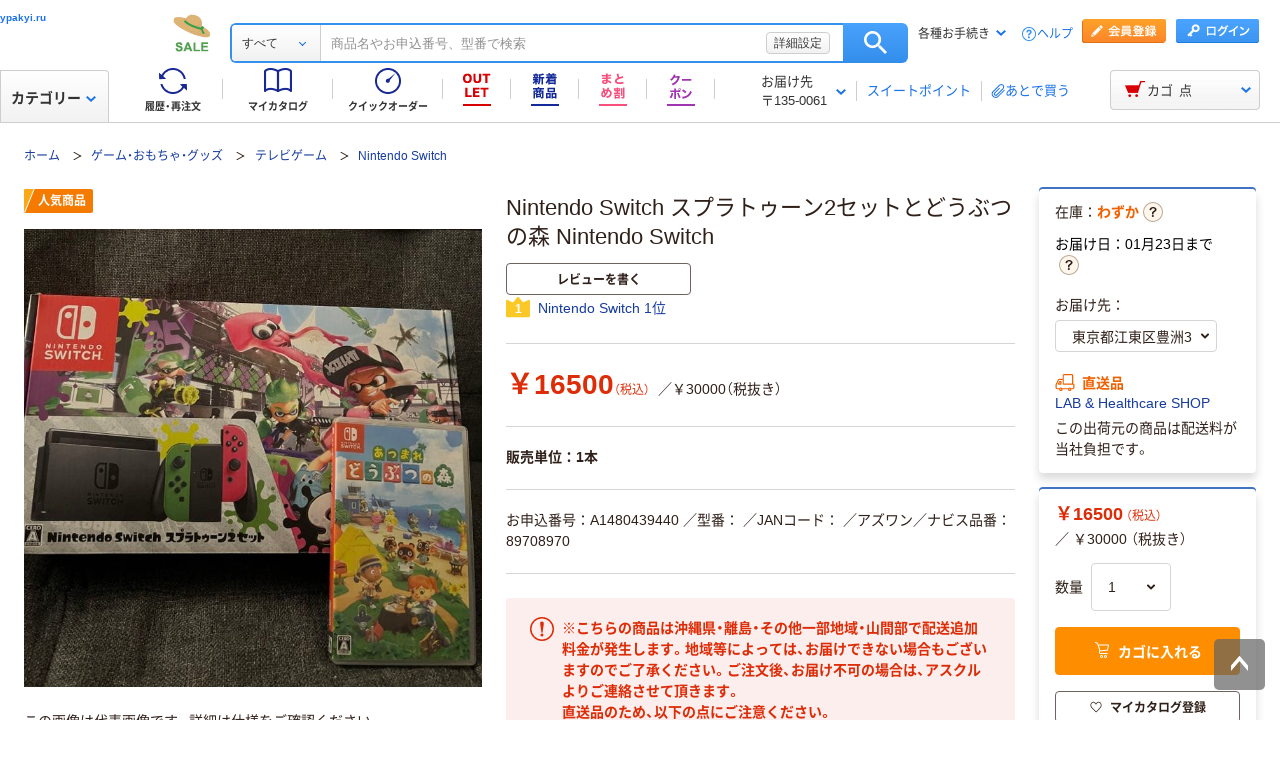

--- FILE ---
content_type: text/html; charset=utf-8
request_url: https://ypakyi.ru/product/%D0%B8%D0%B3%D1%80%D1%83%D1%88%D0%BA%D0%B0-%D0%B8%D0%BD%D1%82%D0%B5%D1%80%D1%8C%D0%B5%D1%80%D0%BD%D0%B0%D1%8F-%D0%BC%D0%BE%D0%BF%D0%B5%D0%B4-26-%D1%81%D0%BC/
body_size: 22351
content:
<!DOCTYPE html>
<html lang="ja" xmlns="http://www.w3.org/1999/xhtml">
  <head>
  <meta charSet="UTF-8" />
  <meta http-equiv="X-UA-Compatible" content="IE=edge" />
  <meta name="format-detection" content="telephone=no" />
  <meta name="viewport" content="width=device-width, initial-scale=1.0, viewport-fit=cover" />
  <title>Nintendo Switch スプラトゥーン2セットとどうぶつの森 Nintendo Switch</title>
  <meta name="description" content="Nintendo Switch スプラトゥーン2セットとどうぶつの森 Nintendo Switch" />
  <link rel="canonical" href="https://ypakyi.ru/product/%D0%B8%D0%B3%D1%80%D1%83%D1%88%D0%BA%D0%B0-%D0%B8%D0%BD%D1%82%D0%B5%D1%80%D1%8C%D0%B5%D1%80%D0%BD%D0%B0%D1%8F-%D0%BC%D0%BE%D0%BF%D0%B5%D0%B4-26-%D1%81%D0%BC/" />
  <link rel="shortcut icon" href="https://cdn.askul.co.jp/cms/assets-club/favicon.ico" />
  <meta name="twitter:card" content="summary_large_image" />
  <meta name="twitter:site" content="@ypakyi.ru" />
  <meta name="twitter:creator" content="@ypakyi.ru" />
  <meta property="og:site_name" content="ypakyi.ru" />
  <meta property="og:type" content="product" />
  <meta property="og:url" content="https://ypakyi.ru/product/%D0%B8%D0%B3%D1%80%D1%83%D1%88%D0%BA%D0%B0-%D0%B8%D0%BD%D1%82%D0%B5%D1%80%D1%8C%D0%B5%D1%80%D0%BD%D0%B0%D1%8F-%D0%BC%D0%BE%D0%BF%D0%B5%D0%B4-26-%D1%81%D0%BC/" />
  <meta property="og:image" content="https://static.mercdn.net/item/detail/orig/photos/m31542797173_1.jpg?1661778913" />
  <meta property="og:title" content="Nintendo Switch スプラトゥーン2セットとどうぶつの森 Nintendo Switch" />
  <meta property="og:description" content="Nintendo Switch スプラトゥーン2セットとどうぶつの森 Nintendo Switch" />
  <link as="font" rel="preload" href="https://cdn.askul.co.jp/cms/assets-club/fonts/NotoSansJP/NotoSansJP-Regular.woff2" />
  <link as="font" rel="preload" href="https://cdn.askul.co.jp/cms/assets-club/fonts/NotoSansJP/NotoSansJP-Bold.woff2" />
  <link href="https://cdn.askul.co.jp/cms/assets-club/css/v064/common.css" rel="stylesheet" type="text/css" />
  <link href="https://cdn.askul.co.jp/cms/assets-club/css/v064/pub-SLP-SRC-009.css" rel="stylesheet" type="text/css" />
  <script defer="" src="https://cdn.askul.co.jp/cms/assets-club/js/design/v034/viewport.js"></script>
  <script src="https://cdn.askul.co.jp/cms/assets-club/js/design/v034/common.js"></script>
  <script defer="" src="https://cdn.askul.co.jp/cms/assets-club/js/design/v034/before.js"></script>
  <script src="https://media.algorecs.com/rrserver/js/2.1/p13n.js"></script>
  <script defer="" src="https://cdn.askul.co.jp/cms/assets-club/js/lazysizes.min.js"></script>
  <script defer="" src="https://cdn.askul.co.jp/cms/assets-club/js/ls.include.min.js"></script>
  <link rel="preload" href="https://static.mercdn.net/item/detail/orig/photos/m31542797173_1.jpg?1661778913" as="image" />
  <script>
    var _sc_dtmserver = "club/pc";
  </script>
  <script src="https://assets.adobedtm.com/d6524a2006e5/077cd779cbda/launch-df3be0c4848d.min.js" async></script>
  <script type="text/javascript" language="javascript" src="https://js.rtoaster.jp/Rtoaster.js" ></script>
  <script type="text/javascript" src="https://dynamic.criteo.com/js/ld/ld.js" async></script>
  <script type="text/javascript">
    window.isGetAddCartItemTooltipAbTest = false;
  </script>
  <script src="https://cdn.askul.co.jp/cms/js/v126/item-pc.js"></script>
  <script defer="" src="https://cdn.askul.co.jp/cms/js/v126/signUpPromotion-pc.js"></script>
  <script defer="" src="https://cdn.askul.co.jp/cms/js/v126/my_catalog_register_modal-pc.js"></script>
  <script defer="" src="https://cdn.askul.co.jp/cms/js/v126/footer-pc.js"></script>
  <script defer="" src="https://cdn.askul.co.jp/cms/assets-club/js/design/v034/pub-SLP-SRC-009.js"></script>
  <script defer="" src="https://cdn.askul.co.jp/cms/assets-club/js/design/v034/pub-SLP-SRC-016.js"></script>
  <script defer="" src="https://cdn.askul.co.jp/cms/js/gsap.min.js"></script>
  <script defer="" src="https://cdn.askul.co.jp/cms/js/ScrollToPlugin.min.js"></script>
  <script defer="" src="https://cdn.askul.co.jp/cms/js/CSSRulePlugin.min.js"></script>
  </head>
  <body>
    <div>
<script src="https://www.askul.co.jp/resource/js/jquery-3.7.1.min.js" type="text/javascript"></script>
<script src="https://www.askul.co.jp/resource/js/jquery-migrate-3.4.0.min.js" type="text/javascript"></script>
<script defer type="text/javascript" src="https://www.askul.co.jp/resource/js/pub-SLP-TOP-006.js"></script>
<script src="https://www.askul.co.jp/resource/js/common_2014new.js" type="text/javascript" defer></script>
<script defer src="https://www.askul.co.jp/assets-club/js/detailsSearchUrl.js"></script> 

<div class="wrapN2014 is-pc-page" id="page_top"> <!-- header --> 
 <div class="o-beforeHeader headerN2015 hN2017 hN2018 hN2019 loggedIn o-beforeHeader js-beforeheader js-lazy-img" mt:id="DISP_TYPE">
   <div mt:id="NAVI_HEADER_CUSTOMTAG_HERE">
    <div class="hdNavOuter ra_Header">
     <h1><a href="https://ypakyi.ru" class="a-heading_text">ypakyi.ru</a></h1>
     <div class="headerSeasonLogo">
      <a href="https://ypakyi.ru/shop/products/8753280676.html"><img src="https://www.askul.co.jp/resource/club_com/shared/seasonlogo/top_pro_bnr_EarlySummer_3.gif" alt="初夏セール" title="初夏セール
最大46％OFF！" width="44" height="44"></a>
     </div> 
     <style>
    .headerSeasonLogo {
      display: none;
      width: 44px;
      height: 44px;
      position: absolute;
      top: 10px;
      left: 170px;
    }
    .headerSeasonLogo a {
      display: block;
      position: absolute;
      z-index: 10;
    }
    .hN2018 .hdSerWrap.seasonOn {
      padding-left: 230px;
    }
    </style> 
     <script defer>
      $(window).bind('load resize', function(){
        var winW = $(window).width();
        if(winW<=1040){
          $('.headerSeasonLogo').hide();
          $('.hN2017 .hdNavInnerTopR, .hdSerWrap').removeClass('seasonOn');
        } else {
          $('.headerSeasonLogo').show();
          $('.hN2017 .hdNavInnerTopR, .hdSerWrap').addClass('seasonOn');
        }
      });
    </script> <!-- /タイトル下全幅パーツ --> <!-- //外部ファイル --> 
     <form id="cmnHeaderForm" action="https://ypakyi.ru/ksearch" method="get"></form>
     <form onsubmit="return false;" action="#" method="">
      <input type="text" style="display:none">
      <div id="searchBox" class="hdSerWrap">
       <div class="wrapIn">
        <div class="cateSelect">
         <p class="selectTxt"><span class="txtIn"><span class="txtIn2"><span class="txtIn3"></span><span class="dot">...</span></span></span></p><select class="modalFormArea" id="selectCategoryLl" name="categoryLl"><option value="">すべて</option><option value="15">生活雑貨／キッチン用品</option><option value="13">飲料／食品／ギフト／お酒</option><option value="09">衛生／医療／介護</option><option value="19">DIY用品／園芸／資材</option><option value="14">テープ／梱包資材／店舗用品</option><option value="24">物流・現場用品／台車</option><option value="25">作業服／ワークウェア／安全保護具</option><option value="02">トナー／インク／コピー用紙</option><option value="03">パソコン／周辺機器／メディア</option><option value="21">事務機器／家電／電池／照明</option><option value="07">オフィス家具／収納</option><option value="01">事務用品／文房具</option><option value="10">ファイル</option><option value="23">工具／電動工具</option><option value="06">切削工具／研磨材</option><option value="26">計測機器</option><option value="34">研究開発・クリーンルーム用品</option><option value="22">機械部品／空圧機器／電気・電子部品</option></select>
        </div><button type="button" class="ren_Btn_search" onclick="detailsHeaderSearchUrl('cmnHeaderForm')">検索</button>
        <div class="inputField">
         <input class="modalFormArea" id="searchWordHeader" name="searchWordHeader" autocomplete="off" value="" name="searchWordHeader" autocomplete="off">
         <div class="delete">
          <a href="https://ypakyi.ru/shop/products/8755824296.html"></a>
         </div>
         <div class="detailSetting">
          <a id="searchModal" href="https://ypakyi.ru/shop/products/8755834180.html">詳細設定</a>
         </div>
         <div class="detailModal">
          <div class="detailModalClosed">
           <a href="https://ypakyi.ru/shop/products/8755844064.html"><img src="https://www.askul.co.jp/resource/images/mycatalog/1710_icn_close03.png" alt="閉じる" width="18" height="18"></a>
          </div>
          <div class="detailModalInner">
           <div class="conditionInput">
            <div class="inputBlock checkArea">
             <div class="inputTitle">
              <p>検索範囲</p>
             </div>
             <div class="inputBox">
              <label for="searchRange"><span class="checkIcon"><span></span><input class="modalFormArea" type="checkbox" name="searchRange" id="searchRange"></span><span class="checkText">商品名・カテゴリ名のみで探す</span></label>
             </div>
            </div>
            <div class="inputBlock textArea">
             <div class="inputTitle">
              <p>除外ワード</p>
             </div>
             <div class="inputBox">
              <p class="inputText"><input class="modalFormArea" id="excludeWord" type="text" placeholder="キーワードを入力してください"><span class="ngword">を除く</span></p>
             </div>
            </div>
            <div class="inputBlock selectArea">
             <div class="inputTitle">
              <p>価格を指定（税込）</p>
             </div>
             <div class="inputBox">
              <div class="selectField">
               <label for="searchPrice01"><p class="selectText">指定なし</p><select class="modalFormArea" name="price01" id="searchPrice01"><option value="">指定なし</option><option value="100">100円</option><option value="200">200円</option><option value="500">500円</option><option value="1000">1,000円</option><option value="3000">3,000円</option><option value="5000">5,000円</option><option value="10000">10,000円</option><option value="20000">20,000円</option><option value="30000">30,000円</option><option value="40000">40,000円</option><option value="50000">50,000円</option><option value="60000">60,000円</option><option value="70000">70,000円</option><option value="80000">80,000円</option><option value="90000">90,000円</option><option value="100000">100,000円</option></select> </label>
              </div> 
              <p class="tildeMark">～</p>
              <div class="selectField">
               <label for="searchPrice02"><p class="selectText">指定なし</p><select class="modalFormArea" name="price02" id="searchPrice02"><option value="">指定なし</option><option value="100">100円</option><option value="200">200円</option><option value="500">500円</option><option value="1000">1,000円</option><option value="3000">3,000円</option><option value="5000">5,000円</option><option value="10000">10,000円</option><option value="20000">20,000円</option><option value="30000">30,000円</option><option value="40000">40,000円</option><option value="50000">50,000円</option><option value="60000">60,000円</option><option value="70000">70,000円</option><option value="80000">80,000円</option><option value="90000">90,000円</option><option value="100000">100,000円</option></select></label>
              </div>
             </div>
            </div>
            <div class="inputBlock checkArea">
             <div class="inputTitle">
              <p>商品</p>
             </div>
             <div class="inputBox">
              <label for="stockCheck"><span class="checkIcon"><span></span><input type="checkbox" class="modalFormArea" name="stockCheck" id="stockCheck"></span><span class="checkText">直送品、お取り寄せ品を除く</span></label>
             </div>
            </div>
            <div id="apiResultItemCount" class="searchResult">
             <p class="attentionSearchText">検索条件を指定してください</p>
             <p class="resultNumber"><span id="modalFormAreaNum"></span>件が該当</p>
             <p class="detailSearchBtn"><button onclick="detailsSearchUrl('cmnHeaderForm')">検索</button></p>
            </div>
            <div class="moreDetailSpecify">
             <p><a href="https://ypakyi.ru/?875318854">もっと詳細に指定する</a></p>
            </div>
           </div>
           <div class="otherSearch"> 
            <p class="searchTitle">その他便利な検索</p> 
            <ul class="searchList"> 
             <li><a href="https://ypakyi.ru/shop/products/8755853948.html">トナー・インク検索</a></li> 
             <li><a href="https://ypakyi.ru/shop/products/8755863832.html">ボールペン替芯かんたん検索</a></li> 
             <li><a href="https://ypakyi.ru/shop/products/8755873716.html">はんこ補充インクかんたん検索</a></li> 
             <li><a href="https://ypakyi.ru/shop/products/8755883600.html">SMC製品検索</a></li> 
             <li><a href="https://ypakyi.ru/shop/products/8755893484.html">カタログから探す</a></li> 
             <li><a href="https://ypakyi.ru/shop/products/8755903368.html">メーカー名から探す</a></li> 
             <li><a href="https://ypakyi.ru/shop/products/8755913252.html">50音から探す</a></li> 
             <li><a href="https://ypakyi.ru/shop/products/8755923136.html">ブランドから探す</a></li> 
             <li><a href="https://ypakyi.ru/shop/products/8755933020.html">グリーン商品を探す</a></li> 
            </ul> 
           </div> 
          </div>
         </div>
         <input class="tmpParamType" type="hidden" value="0">
         <input class="tmpParamLll" type="hidden" value="">
         <input class="tmpParamLl" type="hidden" value="">
         <input class="tmpParamL" type="hidden" value="">
         <input class="tmpParamM" type="hidden" value="">
         <input class="tmpParamS" type="hidden" value="">
         <input class="tmpParamKeyword" type="hidden" value="">
         <input class="paramLl" id="paramLl" type="hidden" value="">
         <input class="paramL" id="paramL" type="hidden" value="">
         <input class="paramM" id="paramM" type="hidden" value="">
         <input class="paramS" id="paramS" type="hidden" value="">
        </div>
       </div>
       <div class="wrapBg"></div>
      </div>
     </form>
     <div class="hdNavInnerTopR">
      <div class="hdMembers">
       <div class="member ra_Header">
        <a href="https://ypakyi.ru/mbr/catalog/createAccountView/875318854" class="entry"></a><a href="javascript:nowUrl('https://ypakyi.ru/webapp/shops-club/servlet/YLogonSSLView?transitionURL=')" class="login"></a>
       </div>
       <ul class="hdUtility">
        <li>
         <div class="guide ra_Header">
          <p class="text" data-guide-balloon="true">各種お手続き<span class="arrow"></span></p>
          <div class="headerGuideBalloon">
           <div class="balloonIn">
            <div class="balloonHeadBg"></div>
            <div class="balloonBody">
             <div class="bodyIn ra_Header">
              <ul>
               <li><a href="https://ypakyi.ru/shop/products/8755933020.html"><span class="faq"></span>ヘルプ</a></li>
               <li><a onclick="popupInfo('/guide/hajimete/'); return false;" href="https://ypakyi.ru/guide/hajimete/"><span class="hajimete"></span>よくわかるアスクルWebサイト</a></li>
               <li><a href="https://ypakyi.ru/shop/products/8755942904.html"><span class="arrow"></span>定期配送サービス お申込み一覧</a></li>
               <li><a href="https://ypakyi.ru/shop/products/8755952788.html"><span class="arrow"></span>自動配送サービス お申込み一覧</a></li>
               <li><a href="https://ypakyi.ru/shop/products/8755962672.html"><span class="arrow"></span>返品のお申込み（ご利用履歴から）</a></li>
               <li><a href="https://ypakyi.ru/shop/products/8755972556.html"><span class="arrow"></span>修理のお問い合わせ</a></li>
               <li><a href="https://ypakyi.ru/shop/products/8755982440.html"><span class="arrow"></span>納品書の再発行（ご利用履歴から）</a></li>
               <li><a href="https://ypakyi.ru/shop/products/8755992324.html"><span class="arrow"></span>請求書の再発行</a></li>
               <li><a href="https://ypakyi.ru/shop/products/87551002208.html"><span class="arrow"></span>カタログのお申込み</a></li>
               <li><a href="https://ypakyi.ru/shop/products/87551012092.html"><span class="arrow"></span>登録情報の確認・変更</a></li>
               <li><a href="https://ypakyi.ru/shop/products/87551021976.html"><span class="arrow"></span>パスワードの再発行</a></li>
               <li><a href="https://ypakyi.ru/shop/products/87551031860.html"><span class="arrow"></span>トナー・カートリッジ回収のお申込み</a></li>
               <li><a href="https://ypakyi.ru/shop/products/87551041744.html"><span class="arrow"></span>化学物質（SDS・RoHS）調査依頼</a></li>
              </ul>
             </div>
            </div>
            <div class="balloonFootBg"></div>
            <div class="balloonArrow">
             <div class="arrowIn"></div>
            </div>
           </div>
          </div>
         </div></li>
        <li><a href="https://ypakyi.ru/shop/products/87551051628.html" class="help">ヘルプ</a></li>
       </ul>
      </div>
     </div>
     <div class="hdNavInnerBotL">
      <div class="hdNavMain ra_Header">
       <ul>
        <li class="history"><a href="https://ypakyi.ru/shop/products/87551061512.html" class="headerNavMainTrigger"><span></span><span class="txt">履歴・再注文</span>
          <div class="headerNavMainBalloon">
           <div class="balloonTop"></div>
           <div class="balloonMiddle">
            <p>ご注文履歴から再注文や配送状況の確認ができます。</p>
           </div>
           <div class="balloonBottom"></div>
          </div></a></li>
        <li class="myCata"><a href="https://ypakyi.ru/shop/products/87551071396.html" class="headerNavMainTrigger"><span></span><span class="txt">マイカタログ</span>
          <div class="headerNavMainBalloon">
           <div class="balloonTop"></div>
           <div class="balloonMiddle">
            <p>お気に入りの商品を登録して自分のカタログを作れます。</p>
           </div>
           <div class="balloonBottom"></div>
          </div></a></li>
        <li class="quick"><a href="https://ypakyi.ru/shop/products/87551081280.html" class="headerNavMainTrigger"><span></span><span class="txt">クイックオーダー</span>
          <div class="headerNavMainBalloon">
           <div class="balloonTop"></div>
           <div class="balloonMiddle">
            <p>お申込番号の入力で商品をまとめてご注文いただけます。</p>
           </div>
           <div class="balloonBottom"></div>
          </div></a></li>
        <li class="outlet"><a href="https://ypakyi.ru/shop/products/87551091164.html" class="headerNavMainTrigger"><span></span>
          <div class="headerNavMainBalloon">
           <div class="balloonTop"></div>
           <div class="balloonMiddle">
            <p>32～80％OFFなどのお得な商品が続々入荷！</p>
           </div>
           <div class="balloonBottom"></div>
          </div></a></li>
        <li class="newProduct"><a href="https://ypakyi.ru/shop/products/87551101048.html" class="headerNavMainTrigger"><span></span>
          <div class="headerNavMainBalloon">
           <div class="balloonTop"></div>
           <div class="balloonMiddle">
            <p>アスクル新登場の商品を<br>ご紹介！</p>
           </div>
           <div class="balloonBottom"></div>
          </div></a></li>
        <li class="multiCategory"> <a href="https://ypakyi.ru/shop/products/87551110932.html" class="headerNavMainTrigger"> <span class="couponIcon"></span> </a> </li> 
        <li class="coupon"> <a href="https://ypakyi.ru/shop/products/87551120816.html" class="headerNavMainTrigger"> <span class="couponIcon"></span> </a> </li> 
       </ul>
      </div>
     </div>
     <table class="hdNavInnerBotR ra_Header">
      <tbody>
       <tr>
        <td class="deliveryAddress" data-delivery-balloon="true"><p>お届け先<br><span id="currentDeliveryAddress"><span class="contentsquare-masking">〒135-0061</span></span><span class="arrow"></span></p>
         <div class="headerDeliveryBalloon">
          <div class="balloonIn">
           <div class="balloonHeadBg"></div>
           <div class="balloonBody">
            <div class="bodyIn">
             <p class="contentsquare-masking">東京都江東区豊洲22</p><a href="#modalDeliveryHeadBeforeLogin" class="DelilModal noSmooth hdAddressChangeBtn">変更</a>
            </div>
           </div>
           <div class="balloonFootBg"></div>
           <div class="balloonArrow">
            <div class="arrowIn"></div>
           </div>
          </div>
         </div><span class="separator_after"></span></td>
        <td class="user priorToLogin ra_Header">
         <div class="member ra_Header">
          <a href="https://ypakyi.ru/shop/products/87551130700.html" class="sweetpoint_beforelogin"><span class="sweetpoint_icon"></span><span class="sweetpoint_txt">スイートポイント</span></a>
         </div></td>
        <td class="user lateBuy"><span class="separator_before"></span><a href="https://ypakyi.ru/odr/order/shoppingCartView/#lateBuySection" onclick="var linkAnalyticsData = { 'server': 'club/pc', 'fName': 'ヘッダー_あとで買うリストへ移動', 'club': { 'server': 'club/pc', 'prop5': 'ヘッダー_あとで買うリストへ移動'}};window.sc_trackLinkAll(linkAnalyticsData, this, 'o', 'HeaderLaterBuy');"><span class="lateBuy_icon"></span><span class="lateBuy_txt">あとで買う</span></a></td>
       </tr>
      </tbody>
     </table>
    </div>
    <div class="hdCateOuter">
     <div class="hdMd2015 ra_Category">
      <a href="https://ypakyi.ru/search/875318854" class="hdMdBtn">カテゴリー<span class="arrow"></span></a>
      <noscript>
       <div class="headerMdBalloon">
        <div class="balloonHeadBg">
         <div class="bgIn">
          <div class="bgIn2">
           <div class="bgIn3"></div>
          </div>
         </div>
        </div>
        <div class="balloonBody">
         <div class="bodyIn">
          <div class="bodyIn2">
           <div class="bodyIn3">
            <div class="mdWrap">
             <div class="mdTree1">
              <div class="treeIn">
               <div class="block1 ra_Category">
                <ul class="mdList1">
                 <li><a href="https://ypakyi.ru/shop/products/87561229540.html" data-drop="0" class="addIcon">生活雑貨／キッチン用品<span class="arrow"></span></a></li>
                 <li><a href="https://ypakyi.ru/shop/products/87551140584.html" data-drop="1" class="addIcon">飲料／食品／ギフト／お酒<span class="arrow"></span></a></li>
                 <li><a href="https://ypakyi.ru/shop/products/87561150468.html" data-drop="2" class="addIcon">衛生／医療／介護<span class="arrow"></span></a></li>
                 <li><a href="https://ypakyi.ru/shop/products/87561160352.html" data-drop="3" class="addIcon">DIY用品／園芸／資材<span class="arrow"></span></a></li>
                 <li><a href="https://ypakyi.ru/shop/products/87561170236.html" data-drop="4" class="addIcon">テープ／梱包資材／店舗用品<span class="arrow"></span></a></li>
                 <li><a href="https://ypakyi.ru/shop/products/87561180120.html" data-drop="5" class="addIcon">物流・現場用品／台車<span class="arrow"></span></a></li>
                 <li><a href="https://ypakyi.ru/shop/products/87561190004.html" data-drop="6" class="addIcon">作業服／ワークウェア／安全保護具<span class="arrow"></span></a></li>
                 <li><a href="https://ypakyi.ru/shop/products/87561199888.html" data-drop="7" class="addIcon">トナー／インク／コピー用紙<span class="arrow"></span></a></li>
                 <li><a href="https://ypakyi.ru/shop/products/87561209772.html" data-drop="8" class="addIcon">パソコン／周辺機器／メディア<span class="arrow"></span></a></li>
                 <li><a href="https://ypakyi.ru/shop/products/87561219656.html" data-drop="9" class="addIcon">事務機器／家電／電池／照明<span class="arrow"></span></a></li>
                 <li><a href="https://ypakyi.ru/e/07/" data-drop="10" class="addIcon">オフィス家具／収納<span class="arrow"></span></a></li>
                 <li><a href="https://ypakyi.ru/e/01/" data-drop="11" class="addIcon">事務用品／文房具<span class="arrow"></span></a></li>
                 <li><a href="https://ypakyi.ru/e/10/" data-drop="12" class="addIcon">ファイル<span class="arrow"></span></a></li>
                 <li><a href="https://ypakyi.ru/e/23/" data-drop="13" class="addIcon">工具／電動工具<span class="arrow"></span></a></li>
                 <li><a href="https://ypakyi.ru/e/06/" data-drop="14" class="addIcon">切削工具／研磨材<span class="arrow"></span></a></li>
                 <li><a href="https://ypakyi.ru/e/26/" data-drop="15" class="addIcon">計測機器<span class="arrow"></span></a></li>
                 <li><a href="https://ypakyi.ru/e/34/" data-drop="16" class="addIcon">研究開発・クリーンルーム用品<span class="arrow"></span></a></li>
                 <li><a href="https://ypakyi.ru/e/22/" data-drop="17" class="addIcon">機械部品／空圧機器／電気・電子部品<span class="arrow"></span></a></li>
                </ul>
               </div>
               <div class="block2"> 
                <ul class="mdList1"> 
                 <li><a href="https://ypakyi.ru" target="_blank" data-drop="19">専門商材・便利なサービスを探す<span class="arrow"></span></a></li> 
                </ul> 
               </div> 
               <div class="block3"> 
                <ul class="mdList2"> 
                 <li><a href="https://ypakyi.ru/f/services/"><span class="arrow"></span>アウトレット</a></li> 
                 <li><a href="https://ypakyi.ru/sf/outlet/outlet_00/0/"><span class="arrow"></span>カタログから探す</a></li> 
                </ul> 
               </div>
              </div>
             </div>
             <div class="mdTree2 mdPtn1" data-tree="19"> 
              <div class="ptnIn"> 
               <p class="mdTitle mdTitlePtn2"><span class="icon icon19"></span>専門商材サービス</p> 
               <ul class="mdList1"> 
                <li><a href="https://ypakyi.ru" data-drop="19-1" target="_blank">スタンプ作成・印刷サービス<span class="newwindow"></span><span class="arrow"></span></a></li> 
               </ul> 
               <ul class="mdList1"> 
                <li><a href="https://ypakyi.ru/f/services/furniture/" data-drop="19-3">オフィスづくりサービス<span class="arrow"></span></a></li> 
                <li><a href="https://ypakyi.ru/f/services/regular_purchases/" data-drop="19-2">アスクル定期配送サービス<span class="arrow"></span></a></li> 
                <li><a href="https://ypakyi.ru/f/services/otoriyose01/" data-drop="19-4">サイズ・専用オーダーサービス<span class="arrow"></span></a></li> 
                <li><a href="https://ypakyi.ru/f/special/isetan/" data-drop="19-6">アスクル伊勢丹ギフトショップ<span class="arrow"></span></a></li> 
               </ul> 
               <p class="mdTitle mdTitlePtn3">お仕事に便利なサポートサービス</p> 
               <ul class="mdList2"> 
                <li><a href="https://ypakyi.ru/before_login/koto/edenpo/" target="_blank">電報<span class="newwindow"></span><span class="arrow"></span></a></li> 
                <li><a href="https://ypakyi.ru/f/services/kintai/touchontime/">勤怠管理（TouchOnTime）<span class="arrow"></span></a></li> 
                <li><a href="https://ypakyi.ru/f/services/anpi/safetylink24/">安否確認（Safetylink24）<span class="arrow"></span></a></li> 
                <li><a href="https://ypakyi.ru/f/services/tonercartridge/">トナー・インクカートリッジ無料回収<span class="arrow"></span></a></li> 
               </ul> 
               <ul class="mdList2"> 
                <li><a href="https://ypakyi.ru/f/services/"><span class="arrow"></span>サポート・サービス一覧を見る</a></li> 
               </ul> 
              </div> <!-- /.mdTree2 -->
             </div>
            </div>
           </div>
          </div>
         </div>
        </div>
        <div class="balloonFootBg">
         <div class="bgIn">
          <div class="bgIn2">
           <div class="bgIn3"></div>
          </div>
         </div>
        </div>
        <div class="balloonArrow">
         <div class="arrowIn"></div>
        </div>
       </div>
      </noscript>
     </div>
     <div class="hdCarOuter ra_Header hdCarOuter--ab">
      <a href="https://ypakyi.ru/odr/order/shoppingCartView/" class="hdNavCarBtn" data-cart-balloon="true"><span class="icon"></span><span class="txt">カゴ</span><span class="num_basket"></span><span class="txt">点</span></a>
      <div class="headerCartBalloon">
       <div class="balloonIn">
        <div class="balloonHeadBg"></div>
        <div class="balloonBody">
         <div class="bodyIn"></div>
        </div>
        <div class="balloonFootBg"></div>
        <div class="balloonArrow">
         <div class="arrowIn"></div>
        </div>
       </div>
      </div><!-- /.hdCarOuter -->
     </div>
    </div>
    <script type="text/javascript" id="fd_cart" defer></script>
    <div id="flipdesk-data-customer-profiles" data-customer-profiles=""></div>
    <script id="flipdeskBasicTag" defer></script>
    <div class="lowInfoOuter">
     <noscript>
      <div class="lowJsoffBox">
       <div class="lowJsoffInner">
        <p>JavaScriptの設定が無効のため、アスクルWebサイトが正しく動作しません。<br>設定を有効にする方法は<a href="https://ypakyi.ru/guide/policy/browser/setting.html" target="_blank">こちら</a>をご覧ください。</p>
       </div>
      </div>
     </noscript>
     <div id="cookieEnabledBoxNew"></div>
    </div> 
    <script mt:id="ONLOAD_SCRIPT_MAIN_TAG" type="text/javascript" defer><!--;
var byStockAddSetModal = "";
//--></script> <!-- ヘッダー版 --> 
    <div id="modalDeliveryHeadBeforeLogin" mt:id="MODAL_DELIVERY_TAG" class="lModalBox"> 
     <form action=""> <span mt:id="HIDDEN_ADR_CUSTOMTAG_HERE"><input type="hidden" name="delivModalZip1" value="135"><input type="hidden" name="delivModalZip2" value="0061"><input type="hidden" name="delivModalAreaCdA" value="13108"><input type="hidden" name="delivModalAreaCdB" value="00099"><input type="hidden" name="delivModalAdr1" value="東京都江東区"><input type="hidden" name="delivModalAdr21" value="豊洲"><input type="hidden" name="delivModalAdr22" value="3"><input type="hidden" name="delivModalAdr3" value=""><input type="hidden" name="delivModalAdrId" value=""></span> 
      <input value="1" type="hidden" name="delivModalReloadFlg"> 
      <div class="modalDeliveryBox"> 
       <h2 class="modalDeliveryTitle">お届け先の変更</h2> 
       <div class="modalDeliveryRead"> 
        <p> 検索結果や商品詳細ページに表示されている「お届け日」「在庫」はお届け先によって変わります。 <br> 現在のお届け先は <span mt:id="ADR_CUSTOMTAG_HERE"><br><span class="deli_add contentsquare-masking" id="null">東京都江東区豊洲3（〒135-0061）</span><br></span> に設定されています。 <br>ご希望のお届け先の「お届け日」「在庫」を確認する場合は、以下から変更してください。 </p> 
       </div> 
       <div class="modalDeliveryLogin"> 
        <dl class="cfx"> 
         <dt> <span class="ttl_icon">■</span>アドレス帳から選択する（会員の方） 
         </dt> 
         <dd> <a href="javascript:stockModalLoginFunc('https://ypakyi.ru/webapp/shops-club/servlet/YLogonSSLView?byStockAddSetModal=1&amp;transitionURL=')">ログイン</a> 
         </dd> 
        </dl> 
       </div> 
       <div class="modalDeliveryZip"> 
        <p class="zip_ttl"> <span class="ttl_icon">■</span>郵便番号を入力してお届け先を設定（会員登録前の方） </p> 
        <div class="zip_search"> 
         <table> 
          <tbody>
           <tr> 
            <td class="zip_search01">〒</td> 
            <td class="zip_search02"> <input type="tel" size="5" name="Deli_zip1" id="Deli_zip1" value=""> </td> 
            <td class="zip_search03">-</td> 
            <td class="zip_search04"> <input type="tel" size="5" name="Deli_zip2" id="Deli_zip2" value=""> </td> 
            <td class="zip_search05"> <a rel="Deli_modalWin" name="Deli_mWin01" href="#Deli_mWin01" class="noSmooth" onclick="javascript:requestAddressApiByStockModal('header',$('#Deli_zip1').val(), $('#Deli_zip2').val());return false;"> 入力した郵便番号で住所を検索する </a> </td> 
           </tr> 
          </tbody>
         </table> 
        </div> 
        <p id="searchedAddressSetTag" class=""></p> 
        <p class="zip_caution"> ※郵便番号でのお届け先設定は、注文時のお届け先には反映されませんのでご注意ください。<br> ※在庫は最寄の倉庫の在庫を表示しています。<br> ※入荷待ちの場合も、別の倉庫からお届けできる場合がございます。 </p> 
       </div> 
      </div> 
      <div class="modalDeliveryBtn"> 
       <ul class="cfx"> 
        <li class="modalDeliveryBtn_nochange"> <span class="mCloseBtn">変更しない</span> </li> 
        <li class="modalDeliveryBtn_submit"> <span class="off">この内容で確認する</span> </li> 
       </ul> 
      </div> 
     </form> 
     <div id="Deli_modalWindow01"> 
      <div id="Deli_mWin01"></div> 
     </div> 
     <p class="mCloseBtn"></p> <!--/modalDelivery--> 
    </div> <!-- 商品詳細版 --> 
   </div> 
 </div> 
 <div mt:id="MEDICAL_INFO_AREA"> <!-- 検索結果画面はVIEW側で読み込み --> 
  <link rel="stylesheet" href="https://www.askul.co.jp/resource/css/medical/login.css" media="all"> 
  <script defer>
					$(function(){
						$('#loadOpen').trigger('click');
						$('.closeBtn').click(function(){
							$(this).parents('#medicalCheck').find('.mCloseBtn').trigger('click');
				    	});
					});
				</script> 
  <div mt:id="MEDICAL_INFO_AREA_TAG"></div> <span style="display:none;" id="medicalModalSctProp5"></span> 
 </div> <span mt:id="USER_TRACKING"><input value="abba6658.636e379e9c214" type="hidden" id="UserTracking"></span> <span mt:id="USER_ID"><input type="hidden" id="UserId"></span> 
 <script mt:id="RR_RECOMMEND_SCRIPT_TAG" type="text/javascript" defer></script> 
 <script mt:id="ONLOAD_SCRIPT_MAIN_TAG" type="text/javascript" defer>$(document).ready(function() {
document.cookie = "TEMPREGUSER_POPUP_FLG=0; path=/; max-age=0";
});</script> 
 <div class="footerSection"> <!-- footer --> 
  <script src="https://www.askul.co.jp/resource/js/megadrop_2015new.js" type="text/javascript" defer></script> 
  <div id="sggstHeaderBalloon"> 
   <div class="balloonIn"> 
    <div class="balloonHeadBg">
     <div class="bgIn">
      <div class="bgIn2">
       <div class="bgIn3"></div>
      </div>
     </div>
    </div> 
    <div class="balloonBody"> 
     <div class="bodyIn"> 
      <div class="bodyIn2"> 
       <div class="bodyIn3"> 
        <ul id="sggstHeader" class="sggstUlHeader sggstUlHeader_2014new"></ul> 
       </div> 
      </div> 
     </div> 
    </div> 
    <div class="balloonFootBg">
     <div class="bgIn">
      <div class="bgIn2">
       <div class="bgIn3"></div>
      </div>
     </div>
    </div> 
   </div> <!-- /.sggstHeaderBalloon -->
  </div> 
 </div><!-- /.footerSection --> <!-- 業種登録モーダル --> 
</div><!--/.topN2014 --> <!-- 共通JS -->  <!-- ヘッダーサジェスト用 --> 
<script type="text/javascript" src="https://www.askul.co.jp/resource/js/keyWordSuggest_top_2015new_ab.js" defer></script> <!-- 商品リクエスト --> 
<script type="text/javascript" src="https://www.askul.co.jp/resource/js/itemRequest.js" defer></script> <!-- Cookie設定チェック --> 
<script type="text/javascript" src="https://www.askul.co.jp/resource/js/check-cookie.js" defer></script>   
<script src="https://www.askul.co.jp/resource/js/cartdrop_2015new.js" type="text/javascript" defer></script> 
<script src="https://www.askul.co.jp/resource/js/header_2014new.js" type="text/javascript" defer></script> 
<script src="https://www.askul.co.jp/resource/js/modalwin_deli.js" type="text/javascript" defer></script> 
<script src="https://www.askul.co.jp/resource/js/addressSetCmn0001.js" type="text/javascript" defer></script> 
<script src="https://www.askul.co.jp/resource/js/s_btn_trylion_r1.js" type="text/javascript" defer></script></div>
    <div class="t-productdetail is-pc-page">
      
      <main class="o-main">
        <div class="t-productdetail_head">
          
          <div class="breadcrumbs">
  
    <ol class="m-breadcrumb">
        <script type="application/ld+json">
        {"@context": "https://schema.org","@type": "BreadcrumbList","itemListElement": [{"@type": "ListItem","position": 1,"name": "ホーム","item": "https://ypakyi.ru"},{"@type": "ListItem","position": 2,"name": "ゲーム・おもちゃ・グッズ","item": "https://ypakyi.ru/shop/products/8753251024.html"},{"@type": "ListItem","position": 3,"name": "テレビゲーム","item": "https://ypakyi.ru/shop/products/8753260908.html"},{"@type": "ListItem","position": 4,"name": "Nintendo Switch","item": "https://ypakyi.ru/shop/products/8753270792.html"}]}</script>
            <li class="m-breadcrumb_item"><a class="a-textlink" href="https://ypakyi.ru">ホーム</a></li>
                        <li class="m-breadcrumb_item"><a class="a-textlink" href="https://ypakyi.ru/shop/products/8753251024.html">ゲーム・おもちゃ・グッズ</a></li>
                                    <li class="m-breadcrumb_item"><a class="a-textlink" href="https://ypakyi.ru/shop/products/8753260908.html">テレビゲーム</a></li>
                                    <li class="m-breadcrumb_item"><a class="a-textlink" href="https://ypakyi.ru/shop/products/8753270792.html">Nintendo Switch</a></li>
                    </ol>
</div>
          <div>
</div>
        </div>
        <div class="t-productdetail_body js-bottomTrackingAddComparison_wrap">
          <div class="t-productdetail_content">
            <div class="o-productdetailinfo">
    <div class="a-taglist u-mb-16">
      <ul class="a-taglist_list">
      </ul>
    </div>
    <div class="o-productdetailinfo_item">
      <div class="o-wrapper js-printArea" data-highlight-area="name">
        <div class="a-heading -typeh3">
          <h1 class="a-heading_text"><span class="a-span u-text-normal js-bottomTrackingAddComparison_targetText">Nintendo Switch スプラトゥーン2セットとどうぶつの森 Nintendo Switch</span></h1>
        </div>
      </div>
      <p class="a-text js-printArea"></p>
      
    <div class="o-colBox -aicenter -margin16">
        
          <button class="m-btn -base -small -short" type="button" onclick="location.href=&#39;/webapp/shops-club/servlet/YLogonSSLView?transitionURL=%2Fas%2Freview%2FpostReview%2F797396%2F%3FreviewProcessType%3D0%26sourceViewType%3D2&#39;">
            <span class="m-btn_inner">
              <span class="m-btn_text">レビューを書く</span>
            </span>
          </button>
        <script type="application/ld+json">
            {
                "@context":"https://schema.org/",
                "@type":"Product",
                "name":"Nintendo Switch スプラトゥーン2セットとどうぶつの森 Nintendo Switch",
                "image": ["https://static.mercdn.net/item/detail/orig/photos/m31542797173_1.jpg?1661778913"],
                "description":"Nintendo Switch スプラトゥーン2セットとどうぶつの森 Nintendo Switch",
                "sku":"A1480439440",
                "mpn":"89708970",
                "aggregateRating": {
                    "@type": "AggregateRating",
                    "ratingValue": "4",
                    "reviewCount": "26"
                },
                "offers":{
                    "@type":"Offer",
                    "price":16500,
                    "priceCurrency":"JPY",
                    "availability":"https://schema.org/InStock",
                    "itemCondition":"https://schema.org/NewCondition"
                }
            }

        </script>  
    </div>
      <!--  ランキングリンクが存在せず、n万回購入のみの場合-->
    <div class="o-colBox -margin8 -noShrinkChild1">
      <span class="a-rankingicon js-lazy-img -first -small">1</span>

    <a href="https://ypakyi.ru/shop/products/8753290560.html" class="a-textlink js-searchWord_highlights">Nintendo Switch 1位</a>

    </div>
      
    </div>
    
    <div class="o-productdetailinfo_item">
      
    <div class="o-productdetailinfo_item_inner -space8">
      
        <div class="o-colBox -margin8 -flwrap -wrapVMargin8">
        <div class="o-colBox -aicenter -margin2">
          
            <p class="a-price -large js-bottomTrackingAddComparison_targetPrice">
              <span class="a-price_value">￥16500</span><span class="a-price_after">（税込）</span>
            </p>
          
        </div>
        <div class="o-colBox -margin8">
          <p class="a-text">／￥30000（税抜き）</p>
          <p class="a-text">
            
          </p>
        </div>
        </div>
      
    </div>

    </div>
              
              <div class="o-productdetailinfo_item">
                  
    <div class="a-heading -typep sc_area_matomeText">
      <h2 class="a-heading_text">販売単位：1本</h2>
    </div>
    <div class="sc_area_matomeWrap">
      
    </div>

    <div class="sc_area_attrWrap">

    </div>

              </div>
              
                <div class="o-productdetailinfo_item">
                  
    <p class="a-text">
      <span>お申込番号：A1480439440</span>
      <span>
        <span>／型番：</span>
      </span>
      <span>
        <span>／JANコード：</span>
      </span>
      <span>
        <span>／アズワン／ナビス品番：89708970</span>
      </span>
    </p>
                </div>
    <hr class="a-line u-mb-24 u-mt-24" />
    <div class="o-wrapper_item u-mt-16 js-printArea js-db-printArea">
      <div class="o-table js-lazy-img u-mb-16">
        <div class="o-table_inner">
          <table class="o-table_body">
            <tbody>
            <tr class="o-table_tr">
              <th class="o-table_th" style="width:200px">お申込番号</th>
              <td class="o-table_td">17401829430</td>
            </tr>
            <tr class="o-table_tr">
              <th class="o-table_th" style="width:200px">型番</th>
              <td class="o-table_td"></td>
            </tr>
            <tr class="o-table_tr">
              <th class="o-table_th" style="width:200px">JANコード</th>
              <td class="o-table_td"></td>
            </tr>
            <tr class="o-table_tr">
              <th class="o-table_th" style="width:200px">販売単位</th>
              <td class="o-table_td">1本</td>
            </tr>

            <tr class="o-table_tr">
              <th class="o-table_th" style="width:200px">価格</th>
              <td class="o-table_td">
                <span>￥16500（税込）</span>
                <span>／￥30000（税抜き）</span>
              </td>
            </tr>
            </tbody>
          </table>
        </div>
      </div>
    </div>
              <div class="o-productdetailinfo_item">
                <div>
    <div class="a-box -warning u-mb-24 js-printArea">
      <div class="m-information -warning">
        <p class="m-information_hdg">
          <span class="m-information_hdgicon">
            <span class="a-icon -size24">
              <img class="a-icon_img" src="https://cdn.askul.co.jp/cms/assets-club/images/icon_attention_red.svg" alt="" width="24" height="24" />
            </span>
          </span>
          <span class="m-information_hdgmain">
            <span class="m-information_hdgmain_text">
              
                ※こちらの商品は沖縄県・離島・その他一部地域・山間部で配送追加料金が発生します。地域等によっては、お届けできない場合もございますのでご了承ください。ご注文後、お届け不可の場合は、アスクルよりご連絡させて頂きます。 <br />
              
                直送品のため、以下の点にご注意ください。 <br />
              
            </span>
          </span>
        </p>
        <div class="m-information_textcontent">
          <ul class="a-list">
            
              <li class="a-listitem">こちらの商品は沖縄県・離島・その他一部地域・山間部で配送追加料金が発生します。地域等によっては、お届けできない場合もございますのでご了承ください。ご注文後、お届け不可の場合は、アスクルよりご連絡させて頂きます。</li>
            
          </ul>

          <ul class="a-list">
            
              <li class="a-listitem">この商品には、アスクル発行の納品書が同梱されていない場合があります。アスクル発行の納品書をご希望のお客様は、商品到着後、本サイト上のご利用履歴よりＰＤＦファイルにて印刷することが可能です。</li>
            
              <li class="a-listitem">アスクルのダンボールもしくは袋でのお届けではありません。</li>
            
              <li class="a-listitem">お客様のご都合によるご注文後の変更・キャンセル・返品・交換はお受けできません。</li>
            
              <li class="a-listitem">商品のご注文後に商品がお届けできないことが判明した際には、ご注文をキャンセルさせていただくことがあります。</li>
            
              <li class="a-listitem">ご注文後に一時品切れが判明した場合は、入荷次第のお届けとなります。</li>
            
          </ul>
        </div>
      </div>
    </div>
  
</div>
              </div>
              <div id=criteo-pdp-mid-cd></div>
              <div id=criteo-pdp-mid-sp0></div>
            </div>
          </div>

    <div class="t-productdetail_left u-pos-sticky">
      <div class="o-productdetailvisual js-lazy-img js-switch-image js-printArea js-scale-image">
        <div class="o-productdetailvisual_container">
          <div class="o-productdetailvisual_tags">
            <div class="a-taglist u-mb-16">
              <ul class="a-taglist_list">
                <li class="a-taglist_item"><span class="a-tag -bgOrange -emphasis">人気商品</span></li>
              </ul>
            </div>
          </div>
          
          <div class="o-productdetailvisual_main js-switchimagemodal-btns" data-modal-id="modal01" data-highlight-area="image">
            <div class="o-productdetailvisual_main_inner js-scale-image_target js-switch-image_main js-switchimagemodal-btn" data-micromodal-trigger="modal01" data-img-index="0">
              <div class="a-img -static">
                <span class="a-img_imgWrap">
                  <img src="https://static.mercdn.net/item/detail/orig/photos/m31542797173_1.jpg?1661778913" class="a-img_img1" alt="Nintendo Switch スプラトゥーン2セットとどうぶつの森 Nintendo Switch" width="458" height="458" />
                </span>
              </div>
              <div class="o-productdetailvisual_main_lens js-scale-image_lens"></div>
            </div>
          </div>

          <div class="o-productdetailvisual_description">
            <div class="o-productdetailvisual_description_item js-switch-image_caption js-bottomTrackingAddComparison_targetImg is-current">
              <div class="m-textaccordion js-lazy-img js-textaccordion -maxline2">
                <div class="m-textaccordion_inner js-textaccordion_inner">
                  <p class="m-textaccordion_text js-textaccordion_text">この画像は代表画像です。詳細は仕様をご確認ください。</p>
                  <button class="m-textaccordion_btn js-textaccordion_btn is-hidden" data-micromodal-trigger="modal01">すべて表示</button>
                </div>
              </div>
            </div>
            <div class="o-productdetailvisual_description_item js-switch-image_caption js-bottomTrackingAddComparison_targetImg">
              <div class="m-textaccordion js-lazy-img js-textaccordion -maxline2">
                <div class="m-textaccordion_inner js-textaccordion_inner">
                  <p class="m-textaccordion_text js-textaccordion_text"></p>
                  <button class="m-textaccordion_btn js-textaccordion_btn is-hidden" data-micromodal-trigger="modal01">すべて表示</button>
                </div>
              </div>
            </div>
            <div class="o-productdetailvisual_description_item js-switch-image_caption js-bottomTrackingAddComparison_targetImg">
              <div class="m-textaccordion js-lazy-img js-textaccordion -maxline2">
                <div class="m-textaccordion_inner js-textaccordion_inner">
                  <p class="m-textaccordion_text js-textaccordion_text"></p>
                  <button class="m-textaccordion_btn js-textaccordion_btn is-hidden" data-micromodal-trigger="modal01">すべて表示</button>
                </div>
              </div>
            </div>
          </div>
          
          <div class="o-productdetailvisual_thumbs js-switchimagemodal-btns" data-modal-id="modal01">
            <div class="o-carousel js-lazy-img js-carousel -pergroup">
              <div class="swiper-container js-carousel-body" data-type="pergroup" data-perview="6" data-space="8">
                <div class="swiper-wrapper">
										<div class="o-carousel_slide swiper-slide js-carousel_slide">
						<div class="o-carousel_slideinner">
						  <button type="button" class="o-productdetailvisual_thumb js-switch-image_thumb js-switchimagemodal-btn -hoverType item_image_img" data-mainsrc="https://static.mercdn.net/item/detail/orig/photos/m31542797173_1.jpg?1661778913" data-micromodal-trigger="modal01" data-img-index="1">
							<span class="a-img -static">
							  <span class="a-img_imgWrap">
								<img data-src="https://static.mercdn.net/item/detail/orig/photos/m31542797173_1.jpg?1661778913" src="https://static.mercdn.net/item/detail/orig/photos/m31542797173_1.jpg?1661778913" class="a-img_img js-lazy-img" alt="Nintendo Switch スプラトゥーン2セットとどうぶつの森 Nintendo Switch" width="62" height="62" />
							  </span>
							</span>
						  </button>
						</div>
					</div>
						
					
                </div>
              </div>
              <button class="a-ctrlbtn js-lazy-img -prev o-carousel_prev js-carousel_prev" type="button"><span class="a-ctrlbtn_text">前のスライドへ</span></button><button class="a-ctrlbtn js-lazy-img -next o-carousel_next js-carousel_next" type="button"><span class="a-ctrlbtn_text">次のスライドへ</span></button>
            </div>
          </div>

          <div class="o-productdetailvisual_similar">
            <a href="https://ypakyi.ru/shop/products/8753300444.html" class="m-btn -small -base -center"><span class="m-btn_inner"><span class="m-btn_text">画像が似た商品</span></span></a>
          </div>
        </div>

        <div class="o-productdetailvisual_scaleimg js-switch-image_main js-scale-image_mainWrap">
          <div class="o-productdetailvisual_scaleimg_inner">
            <div class="o-productdetailvisual_scaleimg_img js-scale-image_main">
              <div class="a-img -static">
                <span class="a-img_imgWrap"><img src="https://static.mercdn.net/item/detail/orig/photos/m31542797173_1.jpg?1661778913" class="a-img_img" alt="Nintendo Switch スプラトゥーン2セットとどうぶつの森 Nintendo Switch" width="458" height="458" /></span>
              </div>
            </div>
          </div>
        </div>
      </div>
    </div>

    <div class="o-simplemodal" id="modal01" aria-hidden="true">
      <div class="o-simplemodal_bg js-horizontalFixedScroll" data-micromodal-close="true" tabindex="-1">
        <div class="o-contentWidth -width943">
          <div class="o-simplemodal_container"><button type="button" aria-label="Close modal" aria-controls="modal01" data-micromodal-close="true" class="o-simplemodal_close u-dn-pc"></button>
            <div class="o-simplemodal_inner">
              <div role="dialog" aria-modal="true" aria-describedby="modal01-content" class="o-simplemodal_body">
                <div class="o-simplemodal_main" id="modal01-content" aria-labelledby="modal01-content">
                  <div class="o-switchimagemodal js-lazy-img js-switchimagemodal js-switch-image">
                    <div class="o-switchimagemodal_main">
                      <button type="button" class="o-switchimagemodal_prev js-switchimagemodal_prev">前へ</button>
                      
                      <div class="o-switchimagemodal_main_image js-switchimagemodal_mainImage js-switch-image_main">
                        <div class="a-img -static">
                          <span class="a-img_imgWrap">
                            <img src="https://static.mercdn.net/item/detail/orig/photos/m45409003535_1.jpg?1726624738"
                                 class="a-img_img1"
                                 alt="METAL ROBOT SIDE MS アカツキSEEDFREEDOM ver. METAL ROBOT SIDE MS アカツキSEEDFREEDOM ver"
                                 width="600"
                                 height="600" />
                          </span>
                        </div>
                      </div>
                      <button type="button" class="o-switchimagemodal_next js-switchimagemodal_next">次へ</button>
                    </div>
                    <div class="o-switchimagemodal_detail">
                      <div class="a-heading -typeh6">
                        <h6 class="a-heading_text">METAL ROBOT SIDE MS アカツキSEEDFREEDOM ver. METAL ROBOT SIDE MS アカツキSEEDFREEDOM ver</h6>
                      </div>
                      <div class="o-switchimagemodal_description">
                        <div class="o-switchimagemodal_description_item js-switch-image_caption is-current">
                          <p class="a-text">この画像は代表画像です。詳細は仕様をご確認ください。</p>
                        </div>
                        <div class="o-switchimagemodal_description_item js-switch-image_caption">
                          <p class="a-text"></p>
                        </div>
                        <div class="o-switchimagemodal_description_item js-switch-image_caption">
                          <p class="a-text"></p>
                        </div>
                      </div>
                      <div class="o-grid -cols6 -vmargin8 -hmargin8 o-switchimagemodal_thumbs js-switchimagemodal_thumbs" data-col="6">
                        <ul class="o-grid_inner">
<li class="o-grid_cell">
    <button type="button" class="o-switchimagemodal_thumb js-switch-image_thumb js-switchimagemodal_thumb" data-mainsrc="https://static.mercdn.net/item/detail/orig/photos/m45409003535_1.jpg?1726624738">
      <span class="a-img">
        <span class="a-img_imgWrap">
          <img data-src="https://static.mercdn.net/item/detail/orig/photos/m45409003535_1.jpg?1726624738"
                       src="https://static.mercdn.net/item/detail/orig/photos/m45409003535_1.jpg?1726624738"
                       class="a-img_img js-lazy-img"
                       alt="METAL ROBOT SIDE MS アカツキSEEDFREEDOM ver. METAL ROBOT SIDE MS アカツキSEEDFREEDOM ver" />
        </span>
      </span>
    </button>
</li>
<li class="o-grid_cell">
    <button type="button" class="o-switchimagemodal_thumb js-switch-image_thumb js-switchimagemodal_thumb" data-mainsrc="https://static.mercdn.net/item/detail/orig/photos/m45409003535_2.jpg?1726624738">
      <span class="a-img">
        <span class="a-img_imgWrap">
          <img data-src="https://static.mercdn.net/item/detail/orig/photos/m45409003535_2.jpg?1726624738"
                       src="https://static.mercdn.net/item/detail/orig/photos/m45409003535_2.jpg?1726624738"
                       class="a-img_img js-lazy-img"
                       alt="METAL ROBOT SIDE MS アカツキSEEDFREEDOM ver. METAL ROBOT SIDE MS アカツキSEEDFREEDOM ver" />
        </span>
      </span>
    </button>
</li>
<li class="o-grid_cell">
    <button type="button" class="o-switchimagemodal_thumb js-switch-image_thumb js-switchimagemodal_thumb" data-mainsrc="https://static.mercdn.net/item/detail/orig/photos/m45409003535_3.jpg?1726624738">
      <span class="a-img">
        <span class="a-img_imgWrap">
          <img data-src="https://static.mercdn.net/item/detail/orig/photos/m45409003535_3.jpg?1726624738"
                       src="https://static.mercdn.net/item/detail/orig/photos/m45409003535_3.jpg?1726624738"
                       class="a-img_img js-lazy-img"
                       alt="METAL ROBOT SIDE MS アカツキSEEDFREEDOM ver. METAL ROBOT SIDE MS アカツキSEEDFREEDOM ver" />
        </span>
      </span>
    </button>
</li>
<li class="o-grid_cell">
    <button type="button" class="o-switchimagemodal_thumb js-switch-image_thumb js-switchimagemodal_thumb" data-mainsrc="https://static.mercdn.net/item/detail/orig/photos/m45409003535_4.jpg?1726624738">
      <span class="a-img">
        <span class="a-img_imgWrap">
          <img data-src="https://static.mercdn.net/item/detail/orig/photos/m45409003535_4.jpg?1726624738"
                       src="https://static.mercdn.net/item/detail/orig/photos/m45409003535_4.jpg?1726624738"
                       class="a-img_img js-lazy-img"
                       alt="METAL ROBOT SIDE MS アカツキSEEDFREEDOM ver. METAL ROBOT SIDE MS アカツキSEEDFREEDOM ver" />
        </span>
      </span>
    </button>
</li>

                        </ul>
                      </div>
                    </div>
                  </div>
                </div><button type="button" aria-label="Close modal" aria-controls="modal01" data-micromodal-close="true" class="o-simplemodal_close u-dn-sp"></button>
              </div>
            </div>
          </div>
        </div>
      </div>
    </div>
          
    <div class="o-simplemodal" id="modal-SLPSRC026" aria-hidden="true">
      <div class="o-simplemodal_bg js-horizontalFixedScroll" data-micromodal-close="true" tabindex="-1">
        <div class="o-contentWidth -width700">
          <div class="o-simplemodal_container">
            <button type="button" aria-label="Close modal" aria-controls="modal-SLPSRC026" data-micromodal-close="true"
                    class="o-simplemodal_close u-dn-pc"></button>
            <div class="o-simplemodal_inner">
              <div role="dialog" aria-modal="true" aria-describedby="modal-SLPSRC026-content"
                   class="o-simplemodal_body">
                <div class="o-simplemodal_main" id="modal-SLPSRC026-content" aria-labelledby="modal-SLPSRC026-content">
                  <div class="o-wrapper u-mb-24">
                    <div class="a-iframe" style="padding-top:76.92307692307693%;max-width:650px">
                      <iframe class="js-lazy-img" width="650" height="650"></iframe>
                    </div>
                  </div>
                  <ul class="a-caption u-mb-16">
                    <li class="a-caption_item"><span class="a-caption_chr">※</span>
                      
                    </li>
                  </ul>
                  <a href="https://ypakyi.ru/shop/products/8753310328.html" target="_blank"
                     class="a-textlink -iconback" rel="noopener noreferrer">360°ビューの使い方<span class="a-icon -size20"><img
                    class="a-icon_img" src="https://cdn.askul.co.jp/cms/assets-club/images/icon_help.svg" alt="新規ウィンドウで開く"
                    width="20" height="20" /></span></a>
                </div>
                <button type="button" aria-label="Close modal" aria-controls="modal-SLPSRC026"
                        data-micromodal-close="true" class="o-simplemodal_close u-dn-sp"></button>
              </div>
            </div>
          </div>
        </div>
      </div>
    </div>

    <div class="o-simplemodal" id="modal-SLPSRC009-movie" aria-hidden="true">
      <div class="o-simplemodal_bg js-horizontalFixedScroll" data-micromodal-close="true" tabindex="-1">
        <div class="o-contentWidth -width700">
          <div class="o-simplemodal_container"><button type="button" aria-label="Close modal" aria-controls="modal-SLPSRC009-movie" data-micromodal-close="true" class="o-simplemodal_close u-dn-pc"></button>
            <div class="o-simplemodal_inner">
              <div role="dialog" aria-modal="true" aria-describedby="modal-SLPSRC009-movie-content" class="o-simplemodal_body">
                <div class="o-simplemodal_main" id="modal-SLPSRC009-movie-content" aria-labelledby="modal-SLPSRC009-movie-content">
                  <div class="a-video">
                    <div class="a-video_placeholder" style="padding-top:56.285714285714285%"></div><iframe src="" allow="accelerometer; autoplay; clipboard-write; encrypted-media; gyroscope; picture-in-picture" allowfullscreen=""></iframe>
                  </div>
                </div><button type="button" aria-label="Close modal" aria-controls="modal-SLPSRC009-movie" data-micromodal-close="true" class="o-simplemodal_close u-dn-sp"></button>
              </div>
            </div>
          </div>
        </div>
      </div>
    </div>
  
          <div class="t-productdetail_right">
            
    <div class="m-shippinginfo" id="js-m-shippinginfo-area">
      <div class="a-box -narrow -card">
        
          <div class="m-shippinginfo_stock">
      
      <p class="a-text">在庫：<span class="a-span u-text-middledarkorange u-text-bold">わずか</span></p>

            <div class="m-tooltipContent js-lazy-img js-tooltipContent -arrowfixed -arrowright -adjustArrow"
                 style="margin-top: -0.2rem"
                 data-event="hover">
              <div class="m-tooltipContent_trigger js-tooltipContent_trigger"><span class="a-icon -size20"><img class="a-icon_img" src="https://cdn.askul.co.jp/cms/assets-club/images/icon_help.svg" alt="" width="20" height="20" /></span></div>
              <div class="m-tooltipContent_target js-tooltipContent_target">
                <div class="a-tooltip -action js-tooltip"><span class="a-tooltip_arrow js-tooltip_arrow"></span>
                  <div class="a-tooltip_content">
                    <p class="a-text">最寄り倉庫の在庫を表示しています。</br>  「入荷待ち」でも別の倉庫からお届けできる場合もございます。</p>
                  </div>
                </div>
              </div>
            </div>
          </div>
        
        <div class="m-shippinginfo_deliverydate">
              
                <span style="color:black">お届け日：01月23日まで</span>
          
            <div class="m-tooltipHelp js-tooltipContent -right" data-event="hover">
              <div class="m-tooltipHelp_trigger js-tooltipContent_trigger"><span class="m-tooltipHelp_btn"><span class="a-icon -size20"><img class="a-icon_img" src="https://cdn.askul.co.jp/cms/assets-club/images/icon_help.svg" alt="ヘルプ" width="20" height="20" /></span></span></div>
              <div class="m-tooltipHelp_target js-tooltipContent_target">
                <div class="a-tooltip -action js-tooltip"><span class="a-tooltip_arrow js-tooltip_arrow"></span>
                  <div class="a-tooltip_content">
                    <p class="a-text u-mb-4">お届け日は目安になります。詳細なお届け日に関しては、レジ画面にてご確認ください。</p><a href="https://ypakyi.ru/guide/knowledge/delivery.html#b8" class="a-textlink">お届け日表示について</a>
                  </div>
                </div>
              </div>
            </div>
          
        </div>
        
        
        
        <div class="m-shippinginfo_addressee">
          <div class="m-shippinginfo_addresseeList contentsquare-masking">
            <div class="a-pulldown js-lazy-img -size32 u-mb-8">
              <label class="a-pulldown_label">
                <span class="a-pulldown_labeltxt">お届け先：</span>
                <span class="a-pulldown_select">
                    <select id="js-stock-delivery-address-pulldown">
                      <option value="1350061_13108_00099_東京都江東区_豊洲_3__" selected="selected">東京都江東区豊洲3</option>
                    </select>
                  </span>
              </label>
            </div>
          </div>
          
        </div>
        
        
    <div class="m-shippinginfo_directShipment">
      <div class="m-shippinginfo_directShipment_head">
        <div class="o-colBox -margin2 -spMargin8 -flwrap">
          <div class="a-heading -typep">
            <p class="a-heading_text">
              <span class="a-icon -size20"><img class="a-icon_img" src="https://cdn.askul.co.jp/cms/assets-club/images/icon_directdelivery.svg" alt="" width="20" height="20"></span>
              <span class="a-span u-ml-4 u-text-middledarkorange">直送品</span>
            </p>
          </div>
          <a href="https://ypakyi.ru/shop/products/8753320212.html" class="a-textlink">LAB &amp; Healthcare SHOP</a>
        </div>
      </div>
          <p class="a-text u-mt-12">この出荷元の商品は配送料が当社負担です。</p>
    </div>
  
      </div>
    </div>
      <input type="hidden" id="isLargeCommercialPack" value="false" />
      <input type="hidden" id="companyId" value="" />
      <input type="hidden" id="departmentId" value="" />
      <input type="hidden" id="supplierId" value="" />
      <input type="hidden" id="catalogItemCode" value="" />
      <input type="hidden" id="siteTypeValue" value="1" />
      <input type="hidden" id="isDisplayRecommend" value="true" />
      <input type="hidden" id="medicalMaterialType" value="" />
    
      <div class="o-togglecartbox js-lazy-img js-toggle-accordion">
        <div class="a-box -narrow -card">
          
          <div class="o-togglecartbox_item js-toggle-accordion_item">
            <div class="o-togglecartbox_item_head js-toggle-accordion_item_head">
              <p class="a-price">
                
                  <span class="a-price_value" id="salesPriceTaxInclude">￥16500</span>
                  <span class="a-price_after">（税込）</span>
                
              </p>
              
                <p class="a-text u-mb-16" id="salesPriceTaxExclude">／ ￥30000 （税抜き）</p>
              
            </div>
            <div class="o-togglecartbox_item_body js-toggle-accordion_item_body">
              <div class="o-togglecartbox_item_inner js-toggle-accordion_item_inner">
                  
    <div class="m-addcart -large -withLabel -modalOpen js-addcart cartAreaAddCart">
      <div class="m-addcart_input">
        <div class="m-addcart_pulldown">
          <div class="a-pulldown js-lazy-img -size48">
            <label class="a-pulldown_label">
              <span class="a-pulldown_labeltxt">数量</span>
              <span class="a-pulldown_select">
                <select data-cart-quantity="select">
                  <option value="1" selected="">1</option>
                  <option value="2">2</option>
                  <option value="3">3</option>
                  <option value="4">4</option>
                  <option value="5">5</option>
                  <option value="6">6</option>
                  <option value="7">7</option>
                  <option value="8">8</option>
                  <option value="9">9</option>
                  <option value="10">10+</option>
                </select>
              </span>
            </label>
          </div>
        </div>
        <div class="m-addcart_textinput u-dn-all">
          <div class="a-textinput -small -size48 js-input">
            <label class="a-textinput_label">
              <span class="a-textinput_labeltxt">数量</span>
              <span class="a-textinput_inputwrap">
                <input type="number" class="a-textinput_input" value="0" data-cart-quantity="input" />
              </span>
            </label>
          </div>
        </div>
      </div>
      <button class="m-btn -primary -iconLeft" type="button"
              data-supplier-id=""
              data-catalog-item-code=""
              data-site-type-value="1"
              data-should-show-modal="true"
              onclick="TRYLION.Env.FUNCTIONS.clickAddCart(this)">
        <span class="m-btn_inner">
          <span class="m-btn_text">カゴに入れる</span>
          <span class="m-btn_icon">
            <span class="a-icon -size16">
              <img class="a-icon_img" src="https://cdn.askul.co.jp/cms/assets-club/images/icon_cart_white.svg" alt="" width="16" height="16" />
            </span>
          </span>
        </span>
      </button>
    </div>
                <button id="myCatalogRegisterButton" class="m-btn -small -base -iconLeft u-mb-8"
                        type="button"
                        data-opend="false"
                        onclick="window.MyCatalogRegisterModal.viewMyCatalogRegisterModal(event, &#39;P00001&#39;, &#39;797396&#39;, &#39;&#39;);">
                          <span class="m-btn_inner btn_register">
                            <span class="m-btn_text">マイカタログ登録</span>
                            <span class="m-btn_icon"><span class="a-icon -size12">
                              <img class="a-icon_img" src="https://cdn.askul.co.jp/cms/assets-club/images/icon_heart_black.svg" alt="" width="12" height="12" />
                            </span></span>
                          </span>
                          <span class="m-btn_inner btn_registered" style="display:none;">
                            <span class="m-btn_text">マイカタログ登録済み</span>
                            <span class="m-btn_icon"><span class="a-icon -size12">
                              <img class="a-icon_img" src="https://cdn.askul.co.jp/cms/assets-club/images/icon_heart_pink.svg" alt="" width="12" height="12" />
                            </span></span>
                          </span>
                </button>
    <div class="o-togglecartbox_checkbox">
      <div class="o-colBox -jcend -aicenter">
        <div class="a-checkbox js-lazy-img js-bottomTrackingAddComparison_checkbox">
          <label class="a-checkbox_label">
            <input type="checkbox" name="比較表" data-product-code="" data-variation-code-hapy="" />
            <span class="a-checkbox_icon">商品を比較</span>
          </label>
        </div>
        <span class="m-tooltipHelp js-tooltipContent -right" data-event="hover">
          <span class="m-tooltipHelp_trigger js-tooltipContent_trigger">
            <span class="m-tooltipHelp_btn">
              <span class="a-icon -size20">
                <img class="a-icon_img" src="https://cdn.askul.co.jp/cms/assets-club/images/icon_help.svg" alt="ヘルプ" width="20" height="20" />
              </span>
            </span>
          </span>
          <span class="m-tooltipHelp_target js-tooltipContent_target">
            <span class="a-tooltip -action js-tooltip">
              <span class="a-tooltip_arrow js-tooltip_arrow"></span>
              <span class="a-tooltip_content">
                <span class="a-text">比較したい商品を表に並べて、価格やスペック等を簡単に比べることができます。</span>
              </span>
            </span>
          </span>
        </span>
      </div>
    </div>
              </div>
            </div>
          </div>
        </div>
      </div>
    <div class="externalFileArea lazyload">
    </div>
          </div>
        </div>
        <div class="t-productdetail_foot">
          <div class="o-contentWidth -width1184 -center">
            
            <div></div>
            <div class="o-section -bordered u-mb-48">
              
              <div>
      
    <div class="externalFileArea lazyload" data-include=""></div>
      
    <div id=criteo-pdp-mid-sp1></div>
    <div id=criteo-pdp-mid-sp2></div>
      
      <div>

    <div class="o-section -bordered u-mb-48" id="SLPSRC009_section03">
      <div class="o-colBox -jcbetween u-mb-24">
        <div class="o-colBox -margin24">
          <div class="a-heading -typeh3">
            <h2 class="a-heading_text">商品詳細</h2>
          </div>
          <a href="javascript:;" data-micromodal-trigger="modal-SLPSRC028" class="a-textlink -iconback">商品情報の誤りを報告<span
            class="a-icon -size16"><img class="a-icon_img" src="https://cdn.askul.co.jp/cms/assets-club/images/icon_modal.svg" alt="" width="16" height="16" /></span></a>
        </div>
        <a href="#" class="a-textlink -iconfront js-printButton">
          <span class="a-icon -size20">
            <img class="a-icon_img" src="https://cdn.askul.co.jp/cms/assets-club/images/icon_print.svg" alt="" width="20" height="20" />
          </span>
          商品情報を印刷する
        </a>
      </div>
      <div class="o-wrapper u-mb-24" >
        <div class="o-colBox -flwrap -wrapVMargin8">
          <div class="o-colBox -margin8 -flwrap -wrapVMargin8">
            <div class="m-tooltipContent js-lazy-img js-tooltipContent -arrowfixed -adjustArrow" data-event="hover">
              <div class="m-tooltipContent_trigger js-tooltipContent_trigger">
               <span class="a-icon -size32">
                 
                    <img class="a-icon_img" src="https://cdn.askul.co.jp/cms/trylion/assets/images/icon_pleasenote.svg" alt="ご注意" width="32" height="32" />
                 
               </span>
              </div>
              <div class="m-tooltipContent_target js-tooltipContent_target">
                <div class="a-tooltip -action js-tooltip" style="width:280px"><span
                  class="a-tooltip_arrow js-tooltip_arrow"></span>
                  <div class="a-tooltip_content">
                    <div class="a-heading -typep u-mb-8">
                      <p class="a-heading_text">ご注意</p>
                    </div>
                    <p class="a-text">特別にお届けに日数がかかるなど、お買い上げにあたってご注意いただきたいことがある商品です。
商品詳細画面に情報が記載してありますのでご購入前に商品詳細画面をぜひご確認ください。</p>
                  </div>
                </div>
              </div>
            </div>
            <div class="m-tooltipContent js-lazy-img js-tooltipContent -arrowfixed -adjustArrow" data-event="hover">
              <div class="m-tooltipContent_trigger js-tooltipContent_trigger">
               <span class="a-icon -size32">
                 
                    <img class="a-icon_img" src="https://cdn.askul.co.jp/cms/trylion/assets/images/icon_nonreturnable.svg" alt="返品不可" width="32" height="32" />
                 
               </span>
              </div>
              <div class="m-tooltipContent_target js-tooltipContent_target">
                <div class="a-tooltip -action js-tooltip" style="width:280px"><span
                  class="a-tooltip_arrow js-tooltip_arrow"></span>
                  <div class="a-tooltip_content">
                    <div class="a-heading -typep u-mb-8">
                      <p class="a-heading_text">返品不可</p>
                    </div>
                    <p class="a-text">お客様のご都合による返品はお受けできません。</p>
                  </div>
                </div>
              </div>
            </div>
            <div class="m-tooltipContent js-lazy-img js-tooltipContent -arrowfixed -adjustArrow" data-event="hover">
              <div class="m-tooltipContent_trigger js-tooltipContent_trigger">
               <span class="a-icon -size32">
                 
                 
                    <img class="a-icon_img" src="https://cdn.askul.co.jp/cms/trylion/assets/images/icon_directshipment.svg" alt="直送品" width="32" height="32" />
                 
               </span>
              </div>
              <div class="m-tooltipContent_target js-tooltipContent_target">
                <div class="a-tooltip -action js-tooltip" style="width:280px"><span
                  class="a-tooltip_arrow js-tooltip_arrow"></span>
                  <div class="a-tooltip_content">
                    <div class="a-heading -typep u-mb-8">
                      <p class="a-heading_text">直送品</p>
                    </div>
                    <p class="a-text">出荷元より直接お届けする商品です。一般商品とは別便でお届けとなります。レジ画面に表示されるのはお届け日の目安です。こちらの商品はお客様都合による返品をお受けできません。</p>
                  </div>
                </div>
              </div>
            </div>
          </div>
          <a href="https://ypakyi.ru/shop/products/8753330096.html" target="_blank" class="a-textlink -iconback u-ml-auto" rel="noopener noreferrer">
            アスクル商品環境スコアとは<span class="a-icon -size20"><img class="a-icon_img" src="https://cdn.askul.co.jp/cms/assets-club/images/icon_help.svg" alt="" width="20" height="20" /></span>
          </a>
        </div>
      </div>
      <div class="o-wrapper u-mb-40 js-printArea" data-highlight-area="spec">
        <div class="o-table js-lazy-img u-mb-16">
          <div class="o-table_inner">
            <table class="o-table_body">
              <tbody>
              
              <div>
                <tr class="o-table_tr">
                  <th class="o-table_th" style="width:200px">商品の特徴</th>
                  <td class="o-table_td js-lazy-img" colSpan="3">
                    買ったものの飽き性なのでほぼ使ってません…<br/>備品だと思います〜<br/><br/>「Nintendo Switch スプラトゥーン2セット」<br/>任天堂<br/>定価: ￥ 35960<br/><br/>#任天堂 #ゲーム #本体 #NintendoSwitch #Nintendo_Switch #Switch<br/>
                      <br/><style type='text/css'>.table_info{text-align:left;}.table_info th{max-width: 30%;}</style>
                      <table class='table_info'>
                                                    <tr><th>商品の状態</th><td>目立った傷や汚れなし</td></tr>
                                                    <tr><th>ブランド</th><td>ニンテンドースイッチ</td></tr>
                                                    <tr><th>カラー</th><td>レッド系/ブラック系/オレンジ系</td></tr>
                                                </table>
                  </td>
                </tr>
                <tr class="o-table_tr">
                  
                    <div>
                      <th class="o-table_th" style="width:200px">メーカー名</th>
                      <td class="o-table_td js-lazy-img" style="width:392px">竹中衣樹希</td>
                      
                    </div>
                  
                    <div>
                      <th class="o-table_th" style="width:200px">ブランド名</th>
                      
                      <td class="o-table_td js-lazy-img">ニンテンドースイッチ</td>
                    </div>
                  
                </tr>

              </div>
              
              <div>
                
                <tr class="o-table_tr">
                  <th class="o-table_th">備考</th>
                  <td class="o-table_td js-lazy-img" colSpan="3">【返品について】お客様のご都合による返品はお受けできません。</td>
                </tr>
                
                <tr class="o-table_tr">
                  <th class="o-table_th">商品詳細情報</th>
                  <td class="o-table_td js-lazy-img" colSpan="3">
                    <a class="a-textlink u-mb-8 u-db" href="https://ypakyi.ru/shop/products/8753339980.html"
                       target="_blank">
                      <span>メーカーサイトはこちら</span>
                      <span class="a-icon -size12">
                        <img class="a-icon_img" src="https://cdn.askul.co.jp/cms/assets-club/images/icon_blank.svg" alt="新規ウィンドウで開く" width="12" height="12" />
                      </span>
                    </a>
                    
                    <a class="a-textlink u-mb-8 u-db" href="https://ypakyi.ru/shop/products/8753349864.html" target="_blank">
                      <span>家具・インテリアが探しやすい！アスクルの総合家具TOPページはこちら。</span>
                      <span class="a-icon -size12">
                        <img class="a-icon_img" src="https://cdn.askul.co.jp/cms/assets-club/images/icon_blank.svg" alt="新規ウィンドウで開く" width="12" height="12" />
                      </span>
                    </a>
                    
                    <a class="a-textlink u-mb-8 u-db"  href="https://ypakyi.ru/shop/products/8753359748.html" target="_blank">
                      <span>レイアウト・各種工事・納期のご相談まで！アスクルオフィスづくりサービスはこちら。</span>
                      <span class="a-icon -size12">
                        <img class="a-icon_img" src="https://cdn.askul.co.jp/cms/assets-club/images/icon_blank.svg" alt="新規ウィンドウで開く" width="12" height="12" />
                      </span>
                    </a>
                  </td>
                </tr>
              </div>
              </tbody>
            </table>
          </div>
        </div>
        
        <p class="a-text -small u-mb-40">※<span class="u-text-bold">免責事項</span><br/>本サービスでは、サイト上に最新の商品情報を表示するよう努めておりますが、メーカーの都合等により、商品規格・仕様（容量、パッケージ、原材料、原産国など）が変更される場合がございます。このため、実際にお届けする商品とサイト上の商品情報の表記が異なる場合がございますので、ご使用前には必ずお届けした商品の商品ラベルや注意書きをご確認ください。さらに詳細な商品情報が必要な場合は、製造元にお問い合わせください。また、販売単位における「セット」表記は、箱でのお届けをお約束するものではありません。あらかじめご了承ください。
        </p>
      </div>
    </div>
</div>
      <div id="recomRR_Item_02" style ="display:none;" class="o-recommendArea u-mb-48 -caseAB recom_RR_Item_02 "></div>
    
      <div id="recomRR_Item_03" style ="display:none;" class="o-recommendArea u-mb-48 -caseAB recom_RR_Item_03 "></div>
  
</div>
            </div>
            
    <div class="o-contentWidth -width943 u-mb-40">
      
    </div>
            
    <div class="o-section -bordered u-mb-48 recom_DtRanking">
      <div class="o-recommendArea -ranking">
        <div class="o-colBox -margin24 o-recommendArea_head">
          <div class="a-colitem">
            <div class="o-colBox -margin24">
              <div class="a-heading -typeh3">
                <h2 class="a-heading_text">テレビゲームの売れ筋ランキング</h2>
              </div>
            </div>
          </div>
        </div>
        <div class="o-carousel js-carousel js-lazy-img -pagination" data-spdisabled="true">
          <div class="swiper-container js-carousel-body" data-type="pagination" data-perview="5" data-space="10">
            <div class="swiper-wrapper">
                                          <div class="o-carousel_slide swiper-slide js-carousel_slide">
              <div class="o-carousel_slideinner">
                <div class="m-simpleitemcard -vertical -ranked -recommend">
                    <a href="https://ypakyi.ru/shop/products/875347573.html" class="m-simpleitemcard_link" alt="ゲームボーイアドバンスsp オールブラックス モデル">
                      <div class="o-colBox -aiend -margin8 -flwrap u-mb-8">
                        <div class="m-simpleitemcard_rank">
                            <span class="a-rankingicon js-lazy-img -first -medium">1</span>
                        </div>
                        <div class="m-simpleitemcard_tag">
                            <span class="a-tag -bgOrange -emphasis">人気商品</span>
                        </div>
                      </div>
                      <div class="m-simpleitemcard_img">
                        <div class="a-img -radius">
                          <span class="a-img_imgWrap">
                            <img style="height:160px;" data-src="https://static.mercdn.net/item/detail/orig/photos/m14013275621_1.jpg?1562604480" src="https://static.mercdn.net/item/detail/orig/photos/m14013275621_1.jpg?1562604480" class="a-img_img js-lazy-img" alt="ゲームボーイアドバンスsp オールブラックス モデル">
                          </span>
                        </div>
                      </div>
                      <div class="m-simpleitemcard_name">
                        <p class="a-textlink u-maxline" data-maxline="4">ゲームボーイアドバンスsp オールブラックス モデル</p>
                      </div>
                    </a>
                    <div class="m-simpleitemcard_rate">
                    </div>
                    <div class="m-simpleitemcard_price">
                        <p class="a-price">
                          <span class="a-price_value">￥ 16500 </span>
                          <span class="a-price_after">（税込）</span>
                        </p>
                    </div>
                </div>
              </div>
            </div>
                                                     <div class="o-carousel_slide swiper-slide js-carousel_slide">
              <div class="o-carousel_slideinner">
                <div class="m-simpleitemcard -vertical -ranked -recommend">
                    <a href="https://ypakyi.ru/shop/products/875347653.html" class="m-simpleitemcard_link" alt="ニンテンドースイッチとスプラ3">
                      <div class="o-colBox -aiend -margin8 -flwrap u-mb-8">
                        <div class="m-simpleitemcard_rank">
                            <span class="a-rankingicon js-lazy-img -first -medium">2</span>
                        </div>
                        <div class="m-simpleitemcard_tag">
                            <span class="a-tag -bgOrange -emphasis">人気商品</span>
                        </div>
                      </div>
                      <div class="m-simpleitemcard_img">
                        <div class="a-img -radius">
                          <span class="a-img_imgWrap">
                            <img style="height:160px;" data-src="https://static.mercdn.net/item/detail/orig/photos/m21283405896_1.jpg?1667214802" src="https://static.mercdn.net/item/detail/orig/photos/m21283405896_1.jpg?1667214802" class="a-img_img js-lazy-img" alt="ニンテンドースイッチとスプラ3">
                          </span>
                        </div>
                      </div>
                      <div class="m-simpleitemcard_name">
                        <p class="a-textlink u-maxline" data-maxline="4">ニンテンドースイッチとスプラ3</p>
                      </div>
                    </a>
                    <div class="m-simpleitemcard_rate">
                    </div>
                    <div class="m-simpleitemcard_price">
                        <p class="a-price">
                          <span class="a-price_value">￥ 16500 </span>
                          <span class="a-price_after">（税込）</span>
                        </p>
                    </div>
                </div>
              </div>
            </div>
                                                     <div class="o-carousel_slide swiper-slide js-carousel_slide">
              <div class="o-carousel_slideinner">
                <div class="m-simpleitemcard -vertical -ranked -recommend">
                    <a href="https://ypakyi.ru/shop/products/875347753.html" class="m-simpleitemcard_link" alt="Nintendo Switch NINTENDO SWITCH LITE ター…">
                      <div class="o-colBox -aiend -margin8 -flwrap u-mb-8">
                        <div class="m-simpleitemcard_rank">
                            <span class="a-rankingicon js-lazy-img -first -medium">3</span>
                        </div>
                        <div class="m-simpleitemcard_tag">
                            <span class="a-tag -bgOrange -emphasis">人気商品</span>
                        </div>
                      </div>
                      <div class="m-simpleitemcard_img">
                        <div class="a-img -radius">
                          <span class="a-img_imgWrap">
                            <img style="height:160px;" data-src="https://static.mercdn.net/item/detail/orig/photos/m12199396944_1.jpg?1597969206" src="https://static.mercdn.net/item/detail/orig/photos/m12199396944_1.jpg?1597969206" class="a-img_img js-lazy-img" alt="Nintendo Switch NINTENDO SWITCH LITE ター…">
                          </span>
                        </div>
                      </div>
                      <div class="m-simpleitemcard_name">
                        <p class="a-textlink u-maxline" data-maxline="4">Nintendo Switch NINTENDO SWITCH LITE ター…</p>
                      </div>
                    </a>
                    <div class="m-simpleitemcard_rate">
                    </div>
                    <div class="m-simpleitemcard_price">
                        <p class="a-price">
                          <span class="a-price_value">￥ 16500 </span>
                          <span class="a-price_after">（税込）</span>
                        </p>
                    </div>
                </div>
              </div>
            </div>
                                                     <div class="o-carousel_slide swiper-slide js-carousel_slide">
              <div class="o-carousel_slideinner">
                <div class="m-simpleitemcard -vertical -ranked -recommend">
                    <a href="https://ypakyi.ru/shop/products/875347768.html" class="m-simpleitemcard_link" alt="ラスト値引き早い者勝ち‼️Nintendo Switch 有機ELモデル ストア版">
                      <div class="o-colBox -aiend -margin8 -flwrap u-mb-8">
                        <div class="m-simpleitemcard_rank">
                            <span class="a-rankingicon js-lazy-img -first -medium">4</span>
                        </div>
                        <div class="m-simpleitemcard_tag">
                            <span class="a-tag -bgOrange -emphasis">人気商品</span>
                        </div>
                      </div>
                      <div class="m-simpleitemcard_img">
                        <div class="a-img -radius">
                          <span class="a-img_imgWrap">
                            <img style="height:160px;" data-src="https://static.mercdn.net/item/detail/orig/photos/m81051442835_1.jpg?1684855067" src="https://static.mercdn.net/item/detail/orig/photos/m81051442835_1.jpg?1684855067" class="a-img_img js-lazy-img" alt="ラスト値引き早い者勝ち‼️Nintendo Switch 有機ELモデル ストア版">
                          </span>
                        </div>
                      </div>
                      <div class="m-simpleitemcard_name">
                        <p class="a-textlink u-maxline" data-maxline="4">ラスト値引き早い者勝ち‼️Nintendo Switch 有機ELモデル ストア版</p>
                      </div>
                    </a>
                    <div class="m-simpleitemcard_rate">
                    </div>
                    <div class="m-simpleitemcard_price">
                        <p class="a-price">
                          <span class="a-price_value">￥ 16500 </span>
                          <span class="a-price_after">（税込）</span>
                        </p>
                    </div>
                </div>
              </div>
            </div>
                                                     <div class="o-carousel_slide swiper-slide js-carousel_slide">
              <div class="o-carousel_slideinner">
                <div class="m-simpleitemcard -vertical -ranked -recommend">
                    <a href="https://ypakyi.ru/shop/products/875347805.html" class="m-simpleitemcard_link" alt="極美品 NEW3DSLL モンスターハンタークロス スペシャルパック">
                      <div class="o-colBox -aiend -margin8 -flwrap u-mb-8">
                        <div class="m-simpleitemcard_rank">
                            <span class="a-rankingicon js-lazy-img -first -medium">5</span>
                        </div>
                        <div class="m-simpleitemcard_tag">
                            <span class="a-tag -bgOrange -emphasis">人気商品</span>
                        </div>
                      </div>
                      <div class="m-simpleitemcard_img">
                        <div class="a-img -radius">
                          <span class="a-img_imgWrap">
                            <img style="height:160px;" data-src="https://static.mercdn.net/item/detail/orig/photos/m27176250074_1.jpg?1685889954" src="https://static.mercdn.net/item/detail/orig/photos/m27176250074_1.jpg?1685889954" class="a-img_img js-lazy-img" alt="極美品 NEW3DSLL モンスターハンタークロス スペシャルパック">
                          </span>
                        </div>
                      </div>
                      <div class="m-simpleitemcard_name">
                        <p class="a-textlink u-maxline" data-maxline="4">極美品 NEW3DSLL モンスターハンタークロス スペシャルパック</p>
                      </div>
                    </a>
                    <div class="m-simpleitemcard_rate">
                    </div>
                    <div class="m-simpleitemcard_price">
                        <p class="a-price">
                          <span class="a-price_value">￥ 16500 </span>
                          <span class="a-price_after">（税込）</span>
                        </p>
                    </div>
                </div>
              </div>
            </div>
                                                     <div class="o-carousel_slide swiper-slide js-carousel_slide">
              <div class="o-carousel_slideinner">
                <div class="m-simpleitemcard -vertical -ranked -recommend">
                    <a href="https://ypakyi.ru/shop/products/875347807.html" class="m-simpleitemcard_link" alt="Nintendo Switch有機ELモデル">
                      <div class="o-colBox -aiend -margin8 -flwrap u-mb-8">
                        <div class="m-simpleitemcard_rank">
                            <span class="a-rankingicon js-lazy-img -first -medium">6</span>
                        </div>
                        <div class="m-simpleitemcard_tag">
                            <span class="a-tag -bgOrange -emphasis">人気商品</span>
                        </div>
                      </div>
                      <div class="m-simpleitemcard_img">
                        <div class="a-img -radius">
                          <span class="a-img_imgWrap">
                            <img style="height:160px;" data-src="https://static.mercdn.net/item/detail/orig/photos/m73250700537_1.jpg?1681482101" src="https://static.mercdn.net/item/detail/orig/photos/m73250700537_1.jpg?1681482101" class="a-img_img js-lazy-img" alt="Nintendo Switch有機ELモデル">
                          </span>
                        </div>
                      </div>
                      <div class="m-simpleitemcard_name">
                        <p class="a-textlink u-maxline" data-maxline="4">Nintendo Switch有機ELモデル</p>
                      </div>
                    </a>
                    <div class="m-simpleitemcard_rate">
                    </div>
                    <div class="m-simpleitemcard_price">
                        <p class="a-price">
                          <span class="a-price_value">￥ 16500 </span>
                          <span class="a-price_after">（税込）</span>
                        </p>
                    </div>
                </div>
              </div>
            </div>
                                                     <div class="o-carousel_slide swiper-slide js-carousel_slide">
              <div class="o-carousel_slideinner">
                <div class="m-simpleitemcard -vertical -ranked -recommend">
                    <a href="https://ypakyi.ru/shop/products/875347877.html" class="m-simpleitemcard_link" alt="Nintendo Switch NINTENDO SWITCH ダイラントウ …">
                      <div class="o-colBox -aiend -margin8 -flwrap u-mb-8">
                        <div class="m-simpleitemcard_rank">
                            <span class="a-rankingicon js-lazy-img -first -medium">7</span>
                        </div>
                        <div class="m-simpleitemcard_tag">
                            <span class="a-tag -bgOrange -emphasis">人気商品</span>
                        </div>
                      </div>
                      <div class="m-simpleitemcard_img">
                        <div class="a-img -radius">
                          <span class="a-img_imgWrap">
                            <img style="height:160px;" data-src="https://static.mercdn.net/item/detail/orig/photos/m30055499678_1.jpg?1663564766" src="https://static.mercdn.net/item/detail/orig/photos/m30055499678_1.jpg?1663564766" class="a-img_img js-lazy-img" alt="Nintendo Switch NINTENDO SWITCH ダイラントウ …">
                          </span>
                        </div>
                      </div>
                      <div class="m-simpleitemcard_name">
                        <p class="a-textlink u-maxline" data-maxline="4">Nintendo Switch NINTENDO SWITCH ダイラントウ …</p>
                      </div>
                    </a>
                    <div class="m-simpleitemcard_rate">
                    </div>
                    <div class="m-simpleitemcard_price">
                        <p class="a-price">
                          <span class="a-price_value">￥ 16500 </span>
                          <span class="a-price_after">（税込）</span>
                        </p>
                    </div>
                </div>
              </div>
            </div>
                                                     <div class="o-carousel_slide swiper-slide js-carousel_slide">
              <div class="o-carousel_slideinner">
                <div class="m-simpleitemcard -vertical -ranked -recommend">
                    <a href="https://ypakyi.ru/shop/products/875347907.html" class="m-simpleitemcard_link" alt="新品 64コントローラー Nintendo switch 4個セット">
                      <div class="o-colBox -aiend -margin8 -flwrap u-mb-8">
                        <div class="m-simpleitemcard_rank">
                            <span class="a-rankingicon js-lazy-img -first -medium">8</span>
                        </div>
                        <div class="m-simpleitemcard_tag">
                            <span class="a-tag -bgOrange -emphasis">人気商品</span>
                        </div>
                      </div>
                      <div class="m-simpleitemcard_img">
                        <div class="a-img -radius">
                          <span class="a-img_imgWrap">
                            <img style="height:160px;" data-src="https://static.mercdn.net/item/detail/orig/photos/m20352430700_1.jpg?1666482716" src="https://static.mercdn.net/item/detail/orig/photos/m20352430700_1.jpg?1666482716" class="a-img_img js-lazy-img" alt="新品 64コントローラー Nintendo switch 4個セット">
                          </span>
                        </div>
                      </div>
                      <div class="m-simpleitemcard_name">
                        <p class="a-textlink u-maxline" data-maxline="4">新品 64コントローラー Nintendo switch 4個セット</p>
                      </div>
                    </a>
                    <div class="m-simpleitemcard_rate">
                    </div>
                    <div class="m-simpleitemcard_price">
                        <p class="a-price">
                          <span class="a-price_value">￥ 16500 </span>
                          <span class="a-price_after">（税込）</span>
                        </p>
                    </div>
                </div>
              </div>
            </div>
                                                     <div class="o-carousel_slide swiper-slide js-carousel_slide">
              <div class="o-carousel_slideinner">
                <div class="m-simpleitemcard -vertical -ranked -recommend">
                    <a href="https://ypakyi.ru/shop/products/875347908.html" class="m-simpleitemcard_link" alt="PS4 PRO 1TB 本体一式 リオレウスエディション">
                      <div class="o-colBox -aiend -margin8 -flwrap u-mb-8">
                        <div class="m-simpleitemcard_rank">
                            <span class="a-rankingicon js-lazy-img -first -medium">9</span>
                        </div>
                        <div class="m-simpleitemcard_tag">
                            <span class="a-tag -bgOrange -emphasis">人気商品</span>
                        </div>
                      </div>
                      <div class="m-simpleitemcard_img">
                        <div class="a-img -radius">
                          <span class="a-img_imgWrap">
                            <img style="height:160px;" data-src="https://static.mercdn.net/item/detail/orig/photos/m57721036227_1.jpg?1661515332" src="https://static.mercdn.net/item/detail/orig/photos/m57721036227_1.jpg?1661515332" class="a-img_img js-lazy-img" alt="PS4 PRO 1TB 本体一式 リオレウスエディション">
                          </span>
                        </div>
                      </div>
                      <div class="m-simpleitemcard_name">
                        <p class="a-textlink u-maxline" data-maxline="4">PS4 PRO 1TB 本体一式 リオレウスエディション</p>
                      </div>
                    </a>
                    <div class="m-simpleitemcard_rate">
                    </div>
                    <div class="m-simpleitemcard_price">
                        <p class="a-price">
                          <span class="a-price_value">￥ 16500 </span>
                          <span class="a-price_after">（税込）</span>
                        </p>
                    </div>
                </div>
              </div>
            </div>
                                                     <div class="o-carousel_slide swiper-slide js-carousel_slide">
              <div class="o-carousel_slideinner">
                <div class="m-simpleitemcard -vertical -ranked -recommend">
                    <a href="https://ypakyi.ru/shop/products/875347950.html" class="m-simpleitemcard_link" alt="やさしいたまごっち　ジャンク品">
                      <div class="o-colBox -aiend -margin8 -flwrap u-mb-8">
                        <div class="m-simpleitemcard_rank">
                            <span class="a-rankingicon js-lazy-img -first -medium">10</span>
                        </div>
                        <div class="m-simpleitemcard_tag">
                            <span class="a-tag -bgOrange -emphasis">人気商品</span>
                        </div>
                      </div>
                      <div class="m-simpleitemcard_img">
                        <div class="a-img -radius">
                          <span class="a-img_imgWrap">
                            <img style="height:160px;" data-src="https://static.mercdn.net/item/detail/orig/photos/m94631496211_1.jpg?1688892547" src="https://static.mercdn.net/item/detail/orig/photos/m94631496211_1.jpg?1688892547" class="a-img_img js-lazy-img" alt="やさしいたまごっち　ジャンク品">
                          </span>
                        </div>
                      </div>
                      <div class="m-simpleitemcard_name">
                        <p class="a-textlink u-maxline" data-maxline="4">やさしいたまごっち　ジャンク品</p>
                      </div>
                    </a>
                    <div class="m-simpleitemcard_rate">
                    </div>
                    <div class="m-simpleitemcard_price">
                        <p class="a-price">
                          <span class="a-price_value">￥ 16500 </span>
                          <span class="a-price_after">（税込）</span>
                        </p>
                    </div>
                </div>
              </div>
            </div>
                                                                                                                                                                                                                                                                                                          
                            
             
            </div>
          </div>
          <button class="a-ctrlbtn -prev o-carousel_prev js-carousel_prev js-lazy-img" type="button"><span class="a-ctrlbtn_text">前のスライドへ</span></button><button class="a-ctrlbtn -next o-carousel_next js-carousel_next js-lazy-img" type="button"><span class="a-ctrlbtn_text">次のスライドへ</span></button>
        </div>
      </div>
    </div>
<div class="o-section -bordered u-mb-32" id="SLPSRC009_section02">
              
              
                
    <div class="o-contentWidth -width943 u-mb-40">
      
        <div class="a-heading -typeh3 u-mb-24">
          <h2 class="a-heading_text">お客様レビュー</h2>
        </div>
        
        
    <div class="m-writereview u-mb-32">
      <div class="m-stariconGroup -isEvaluationLarge -reviewWithText">
        <div class="m-stariconGroup_inner">
          <div class="m-stariconGroup_evaluation">4</div>
          
          <span title="5つ星のうち4" class="m-stariconGroup_rate -size20">
            
    <span class="a-icon -size20">
        <img class="a-icon_img" src="https://cdn.askul.co.jp/cms/assets-club/images/icon_star_fill.svg" alt="" width="20" height="20">
        
        
    </span><span class="a-icon -size20">
        <img class="a-icon_img" src="https://cdn.askul.co.jp/cms/assets-club/images/icon_star_fill.svg" alt="" width="20" height="20">
        
        
    </span><span class="a-icon -size20">
        <img class="a-icon_img" src="https://cdn.askul.co.jp/cms/assets-club/images/icon_star_fill.svg" alt="" width="20" height="20">
        
        
    </span><span class="a-icon -size20">
        <img class="a-icon_img" src="https://cdn.askul.co.jp/cms/assets-club/images/icon_star_fill.svg" alt="" width="20" height="20">
        
        
    </span><span class="a-icon -size20">
        <img class="a-icon_img" src="https://cdn.askul.co.jp/cms/assets-club/images/icon_star_none.svg" alt="" width="20" height="20">
    </span>

          </span>
          
          <div class="m-stariconGroup_review">
            <a href="https://ypakyi.ru/shop/products/8753369632.html" class="a-textlink">
              26件のレビュー
            </a>
          </div>
        </div>
      </div>
      <div class="m-writereview_wrap">
        <div class="m-writereview_rate">
          <div class="m-reviewindicator">
              <a href="https://ypakyi.ru/shop/products/8753379516.html" class="m-reviewindicator_item">
                <div class="m-reviewindicator_star">5つ星</div>
                <div class="m-reviewindicator_indicator">
                  <div class="m-reviewindicator_indicatorContents" style="width:83.840562003665234%"></div>
                </div>
                <div class="m-reviewindicator_amount">22件</div>
              </a>
              <a href="https://ypakyi.ru/shop/products/8753389400.html" class="m-reviewindicator_item">
                <div class="m-reviewindicator_star">4つ星</div>
                <div class="m-reviewindicator_indicator">
                  <div class="m-reviewindicator_indicatorContents" style="width:9.80390959071472%"></div>
                </div>
                <div class="m-reviewindicator_amount">2件</div>
              </a>
              <a href="https://ypakyi.ru/shop/products/8753399284.html" class="m-reviewindicator_item">
                <div class="m-reviewindicator_star">3つ星</div>
                <div class="m-reviewindicator_indicator">
                  <div class="m-reviewindicator_indicatorContents" style="width:5.10201588271228%"></div>
                </div>
                <div class="m-reviewindicator_amount">1件</div>
              </a>
              <a href="https://ypakyi.ru/shop/products/8753409168.html" class="m-reviewindicator_item">
                <div class="m-reviewindicator_star">2つ星</div>
                <div class="m-reviewindicator_indicator">
                  <div class="m-reviewindicator_indicatorContents" style="width:2.2602321319486864%"></div>
                </div>
                <div class="m-reviewindicator_amount">1件</div>
              </a>
              <a href="https://ypakyi.ru/shop/products/8753419052.html" class="m-reviewindicator_item">
                <div class="m-reviewindicator_star">1つ星</div>
                <div class="m-reviewindicator_indicator">
                  <div class="m-reviewindicator_indicatorContents" style="width:1.9932803909590717%"></div>
                </div>
                <div class="m-reviewindicator_amount">0件</div>
              </a>
          </div>
        </div>
        
          <div class="m-writereview_write">
            <div class="m-writereview_description">
              
    <button class="m-btn -base" type="button" onclick="window.location.href=this.getAttribute('data-url')" data-url="/webapp/shops-club/servlet/YLogonSSLView?transitionURL=%2Fas%2Freview%2FpostReview%2FEP84018%2F%3FreviewProcessType%3D0%26sourceViewType%3D2">
      <span class="m-btn_inner">
        <span class="m-btn_text">レビューを書く</span>
      </span>
    </button>
  
            </div>
          </div>
        
      </div>
    </div>
  
        <hr class="a-line u-mb-32">
        
    <div class="o-colBox -jcbetween u-mb-32">
      <ul class="a-caption">
        <li class="a-caption_item"><span class="a-caption_chr">※</span>レビューはアスクルWebサイト、ソロエルアリーナWebサイト、LOHACOに投稿された内容です。
        </li>
      </ul>
      <a href="https://ypakyi.ru/shop/products/8753428936.html" class="a-textlink" id="view-all-reviews-link">すべてのレビューを見る</a>
    </div>
    <button class="m-btn -center -base -short u-mb-40" type="button" onclick="window.location.href=this.getAttribute('data-url')" data-url="/as/review/postReview/EP84018/?reviewProcessType=0&amp;sourceViewType=2">
      <span class="m-btn_inner">
        <span class="m-btn_text">レビューを書く</span>
      </span>
    </button>
    <hr class="a-line u-mb-40">
    </div>
  
              <div>
    
  
</div>
       
  
    <div id="js-item-body-second" class="o-recommendArea u-mb-32"><!---->

   <div class="o-colBox -margin24 o-recommendArea_head">
     <div class="a-colitem">
       <div class="o-colBox -margin24 recom_Dtkeyword">
         <div class="a-heading -typeh3">
           <h2 class="a-heading_text"><!---->Nintendo Switchの検索結果</h2>
         </div>
       </div>
     </div>
   </div>
  
    <div class="o-carousel js-carousel -pagination lazyloaded" id="InflowWordsItems-carousel" data-carousel-init="true">
      <div class="swiper-container js-carousel-body swiper-initialized swiper-horizontal swiper-pointer-events" data-type="pagination" data-space="10" data-perview="6">
        <div class="swiper-wrapper" id="swiper-wrapper-5fbdd8c97846edf4" aria-live="polite" style="transform: translate3d(-0px, 0px, 0px); transition-duration: 0ms;">
                                                                                                                                                                                               
              <div class="o-carousel_slide swiper-slide js-carousel_slide" data-swiper-slide-index="1" role="group" aria-label="1 / 10" style="width: 169.333px; margin-right: 24px;">
      
    <div class="o-carousel_slideinner">
      <div class="m-simpleitemcard -vertical recom_Dtkeyword">
        <a class="m-simpleitemcard_link" href="https://ypakyi.ru/shop/products/875348151.html" title="Nintendo Switch NINTENDO SWITCH JOY-CON…">
          
  <div class="m-simpleitemcard_tag"><!----><span class="a-tag"></span><!----></div>

          <div class="m-simpleitemcard_img">
            <div class="a-img -radius">
              <span class="a-img_imgWrap">
                <img src="https://static.mercdn.net/item/detail/orig/photos/m66571638337_1.jpg?1669547859" class="a-img_img js-lazy-img" data-src="https://static.mercdn.net/item/detail/orig/photos/m66571638337_1.jpg?1669547859" alt="Nintendo Switch NINTENDO SWITCH JOY-CON…" width="97" height="97">
              </span>
            </div>
          </div>
          <div class="m-simpleitemcard_name">
            <p class="a-text u-maxline" data-maxline="3">Nintendo Switch NINTENDO SWITCH JOY-CON…</p>
          </div>
        </a>        
    <div class="m-simpleitemcard_rate">
      <div class="m-stariconGroup">
        <div class="m-stariconGroup_inner">
          <span class="m-stariconGroup_rate -size16" title="5つ星のうち4.1">
            <!----><!----><span class="a-icon -size16"><!----><img class="a-icon_img" alt="" width="16" height="16" src="https://cdn.askul.co.jp/cms/assets-club/images/icon_star_fill.svg"><!----></span><!----><span class="a-icon -size16"><!----><img class="a-icon_img" alt="" width="16" height="16" src="https://cdn.askul.co.jp/cms/assets-club/images/icon_star_fill.svg"><!----></span><!----><span class="a-icon -size16"><!----><img class="a-icon_img" alt="" width="16" height="16" src="https://cdn.askul.co.jp/cms/assets-club/images/icon_star_fill.svg"><!----></span><!----><span class="a-icon -size16"><!----><img class="a-icon_img" alt="" width="16" height="16" src="https://cdn.askul.co.jp/cms/assets-club/images/icon_star_fill.svg"><!----></span><!----><span class="a-icon -size16"><!----><img class="a-icon_img" alt="" width="16" height="16" src="https://cdn.askul.co.jp/cms/assets-club/images/icon_star_half.svg"><!----></span><!----><!---->
          </span>
        </div>
      </div>
    </div>        
    <div class="m-simpleitemcard_price">
      <p class="a-price">
        <span class="a-price_value"><!---->￥ 16500 <!----></span>
        <span class="a-price_after">（税込）</span>
      </p>
    </div>
  
      </div>
    </div>
  </div>
                     
              <div class="o-carousel_slide swiper-slide js-carousel_slide" data-swiper-slide-index="2" role="group" aria-label="2 / 10" style="width: 169.333px; margin-right: 24px;">
      
    <div class="o-carousel_slideinner">
      <div class="m-simpleitemcard -vertical recom_Dtkeyword">
        <a class="m-simpleitemcard_link" href="https://ypakyi.ru/shop/products/875348195.html" title="NINTENDO SWITCH HAD-S-KA">
          
  <div class="m-simpleitemcard_tag"><!----><span class="a-tag"></span><!----></div>

          <div class="m-simpleitemcard_img">
            <div class="a-img -radius">
              <span class="a-img_imgWrap">
                <img src="https://static.mercdn.net/item/detail/orig/photos/m27280065968_1.jpg?1696377917" class="a-img_img js-lazy-img" data-src="https://static.mercdn.net/item/detail/orig/photos/m27280065968_1.jpg?1696377917" alt="NINTENDO SWITCH HAD-S-KA" width="97" height="97">
              </span>
            </div>
          </div>
          <div class="m-simpleitemcard_name">
            <p class="a-text u-maxline" data-maxline="3">NINTENDO SWITCH HAD-S-KA</p>
          </div>
        </a>        
    <div class="m-simpleitemcard_rate">
      <div class="m-stariconGroup">
        <div class="m-stariconGroup_inner">
          <span class="m-stariconGroup_rate -size16" title="5つ星のうち4.5">
            <!----><!----><span class="a-icon -size16"><!----><img class="a-icon_img" alt="" width="16" height="16" src="https://cdn.askul.co.jp/cms/assets-club/images/icon_star_fill.svg"><!----></span><!----><span class="a-icon -size16"><!----><img class="a-icon_img" alt="" width="16" height="16" src="https://cdn.askul.co.jp/cms/assets-club/images/icon_star_fill.svg"><!----></span><!----><span class="a-icon -size16"><!----><img class="a-icon_img" alt="" width="16" height="16" src="https://cdn.askul.co.jp/cms/assets-club/images/icon_star_fill.svg"><!----></span><!----><span class="a-icon -size16"><!----><img class="a-icon_img" alt="" width="16" height="16" src="https://cdn.askul.co.jp/cms/assets-club/images/icon_star_fill.svg"><!----></span><!----><span class="a-icon -size16"><!----><img class="a-icon_img" alt="" width="16" height="16" src="https://cdn.askul.co.jp/cms/assets-club/images/icon_star_half.svg"><!----></span><!----><!---->
          </span>
        </div>
      </div>
    </div>        
    <div class="m-simpleitemcard_price">
      <p class="a-price">
        <span class="a-price_value"><!---->￥ 16500 <!----></span>
        <span class="a-price_after">（税込）</span>
      </p>
    </div>
  
      </div>
    </div>
  </div>
                     
              <div class="o-carousel_slide swiper-slide js-carousel_slide" data-swiper-slide-index="3" role="group" aria-label="3 / 10" style="width: 169.333px; margin-right: 24px;">
      
    <div class="o-carousel_slideinner">
      <div class="m-simpleitemcard -vertical recom_Dtkeyword">
        <a class="m-simpleitemcard_link" href="https://ypakyi.ru/shop/products/875348252.html" title="SONY PlayStation4 CUHJ-10032">
          
  <div class="m-simpleitemcard_tag"><!----><span class="a-tag"></span><!----></div>

          <div class="m-simpleitemcard_img">
            <div class="a-img -radius">
              <span class="a-img_imgWrap">
                <img src="https://static.mercdn.net/item/detail/orig/photos/m61330479537_1.jpg?1669806118" class="a-img_img js-lazy-img" data-src="https://static.mercdn.net/item/detail/orig/photos/m61330479537_1.jpg?1669806118" alt="SONY PlayStation4 CUHJ-10032" width="97" height="97">
              </span>
            </div>
          </div>
          <div class="m-simpleitemcard_name">
            <p class="a-text u-maxline" data-maxline="3">SONY PlayStation4 CUHJ-10032</p>
          </div>
        </a>        
    <div class="m-simpleitemcard_rate">
      <div class="m-stariconGroup">
        <div class="m-stariconGroup_inner">
          <span class="m-stariconGroup_rate -size16" title="5つ星のうち4.2">
            <!----><!----><span class="a-icon -size16"><!----><img class="a-icon_img" alt="" width="16" height="16" src="https://cdn.askul.co.jp/cms/assets-club/images/icon_star_fill.svg"><!----></span><!----><span class="a-icon -size16"><!----><img class="a-icon_img" alt="" width="16" height="16" src="https://cdn.askul.co.jp/cms/assets-club/images/icon_star_fill.svg"><!----></span><!----><span class="a-icon -size16"><!----><img class="a-icon_img" alt="" width="16" height="16" src="https://cdn.askul.co.jp/cms/assets-club/images/icon_star_fill.svg"><!----></span><!----><span class="a-icon -size16"><!----><img class="a-icon_img" alt="" width="16" height="16" src="https://cdn.askul.co.jp/cms/assets-club/images/icon_star_fill.svg"><!----></span><!----><span class="a-icon -size16"><!----><img class="a-icon_img" alt="" width="16" height="16" src="https://cdn.askul.co.jp/cms/assets-club/images/icon_star_half.svg"><!----></span><!----><!---->
          </span>
        </div>
      </div>
    </div>        
    <div class="m-simpleitemcard_price">
      <p class="a-price">
        <span class="a-price_value"><!---->￥ 16500 <!----></span>
        <span class="a-price_after">（税込）</span>
      </p>
    </div>
  
      </div>
    </div>
  </div>
                     
              <div class="o-carousel_slide swiper-slide js-carousel_slide" data-swiper-slide-index="4" role="group" aria-label="4 / 10" style="width: 169.333px; margin-right: 24px;">
      
    <div class="o-carousel_slideinner">
      <div class="m-simpleitemcard -vertical recom_Dtkeyword">
        <a class="m-simpleitemcard_link" href="https://ypakyi.ru/shop/products/875348308.html" title="Nintendo Switch NINTENDO SWITCH JOY-CON…">
          
  <div class="m-simpleitemcard_tag"><!----><span class="a-tag"></span><!----></div>

          <div class="m-simpleitemcard_img">
            <div class="a-img -radius">
              <span class="a-img_imgWrap">
                <img src="https://static.mercdn.net/item/detail/orig/photos/m40758693087_1.jpg?1638695141" class="a-img_img js-lazy-img" data-src="https://static.mercdn.net/item/detail/orig/photos/m40758693087_1.jpg?1638695141" alt="Nintendo Switch NINTENDO SWITCH JOY-CON…" width="97" height="97">
              </span>
            </div>
          </div>
          <div class="m-simpleitemcard_name">
            <p class="a-text u-maxline" data-maxline="3">Nintendo Switch NINTENDO SWITCH JOY-CON…</p>
          </div>
        </a>        
    <div class="m-simpleitemcard_rate">
      <div class="m-stariconGroup">
        <div class="m-stariconGroup_inner">
          <span class="m-stariconGroup_rate -size16" title="5つ星のうち3.8">
            <!----><!----><span class="a-icon -size16"><!----><img class="a-icon_img" alt="" width="16" height="16" src="https://cdn.askul.co.jp/cms/assets-club/images/icon_star_fill.svg"><!----></span><!----><span class="a-icon -size16"><!----><img class="a-icon_img" alt="" width="16" height="16" src="https://cdn.askul.co.jp/cms/assets-club/images/icon_star_fill.svg"><!----></span><!----><span class="a-icon -size16"><!----><img class="a-icon_img" alt="" width="16" height="16" src="https://cdn.askul.co.jp/cms/assets-club/images/icon_star_fill.svg"><!----></span><!----><span class="a-icon -size16"><!----><img class="a-icon_img" alt="" width="16" height="16" src="https://cdn.askul.co.jp/cms/assets-club/images/icon_star_fill.svg"><!----></span><!----><span class="a-icon -size16"><!----><img class="a-icon_img" alt="" width="16" height="16" src="https://cdn.askul.co.jp/cms/assets-club/images/icon_star_half.svg"><!----></span><!----><!---->
          </span>
        </div>
      </div>
    </div>        
    <div class="m-simpleitemcard_price">
      <p class="a-price">
        <span class="a-price_value"><!---->￥ 16500 <!----></span>
        <span class="a-price_after">（税込）</span>
      </p>
    </div>
  
      </div>
    </div>
  </div>
                     
              <div class="o-carousel_slide swiper-slide js-carousel_slide" data-swiper-slide-index="5" role="group" aria-label="5 / 10" style="width: 169.333px; margin-right: 24px;">
      
    <div class="o-carousel_slideinner">
      <div class="m-simpleitemcard -vertical recom_Dtkeyword">
        <a class="m-simpleitemcard_link" href="https://ypakyi.ru/shop/products/875348379.html" title="PS4 pro SONY PlayStation4 CUH-7200BB01">
          
  <div class="m-simpleitemcard_tag"><!----><span class="a-tag"></span><!----></div>

          <div class="m-simpleitemcard_img">
            <div class="a-img -radius">
              <span class="a-img_imgWrap">
                <img src="https://static.mercdn.net/item/detail/orig/photos/m59535791420_1.jpg?1675256718" class="a-img_img js-lazy-img" data-src="https://static.mercdn.net/item/detail/orig/photos/m59535791420_1.jpg?1675256718" alt="PS4 pro SONY PlayStation4 CUH-7200BB01" width="97" height="97">
              </span>
            </div>
          </div>
          <div class="m-simpleitemcard_name">
            <p class="a-text u-maxline" data-maxline="3">PS4 pro SONY PlayStation4 CUH-7200BB01</p>
          </div>
        </a>        
    <div class="m-simpleitemcard_rate">
      <div class="m-stariconGroup">
        <div class="m-stariconGroup_inner">
          <span class="m-stariconGroup_rate -size16" title="5つ星のうち4.9">
            <!----><!----><span class="a-icon -size16"><!----><img class="a-icon_img" alt="" width="16" height="16" src="https://cdn.askul.co.jp/cms/assets-club/images/icon_star_fill.svg"><!----></span><!----><span class="a-icon -size16"><!----><img class="a-icon_img" alt="" width="16" height="16" src="https://cdn.askul.co.jp/cms/assets-club/images/icon_star_fill.svg"><!----></span><!----><span class="a-icon -size16"><!----><img class="a-icon_img" alt="" width="16" height="16" src="https://cdn.askul.co.jp/cms/assets-club/images/icon_star_fill.svg"><!----></span><!----><span class="a-icon -size16"><!----><img class="a-icon_img" alt="" width="16" height="16" src="https://cdn.askul.co.jp/cms/assets-club/images/icon_star_fill.svg"><!----></span><!----><span class="a-icon -size16"><!----><img class="a-icon_img" alt="" width="16" height="16" src="https://cdn.askul.co.jp/cms/assets-club/images/icon_star_half.svg"><!----></span><!----><!---->
          </span>
        </div>
      </div>
    </div>        
    <div class="m-simpleitemcard_price">
      <p class="a-price">
        <span class="a-price_value"><!---->￥ 16500 <!----></span>
        <span class="a-price_after">（税込）</span>
      </p>
    </div>
  
      </div>
    </div>
  </div>
                     
              <div class="o-carousel_slide swiper-slide js-carousel_slide" data-swiper-slide-index="6" role="group" aria-label="6 / 10" style="width: 169.333px; margin-right: 24px;">
      
    <div class="o-carousel_slideinner">
      <div class="m-simpleitemcard -vertical recom_Dtkeyword">
        <a class="m-simpleitemcard_link" href="https://ypakyi.ru/shop/products/875348384.html" title="ゲームキューブコントローラー　クラブニンテンドー限定　マリオ　ルイージ　箱付き">
          
  <div class="m-simpleitemcard_tag"><!----><span class="a-tag"></span><!----></div>

          <div class="m-simpleitemcard_img">
            <div class="a-img -radius">
              <span class="a-img_imgWrap">
                <img src="https://static.mercdn.net/item/detail/orig/photos/m63483761456_1.jpg?1660007538" class="a-img_img js-lazy-img" data-src="https://static.mercdn.net/item/detail/orig/photos/m63483761456_1.jpg?1660007538" alt="ゲームキューブコントローラー　クラブニンテンドー限定　マリオ　ルイージ　箱付き" width="97" height="97">
              </span>
            </div>
          </div>
          <div class="m-simpleitemcard_name">
            <p class="a-text u-maxline" data-maxline="3">ゲームキューブコントローラー　クラブニンテンドー限定　マリオ　ルイージ　箱付き</p>
          </div>
        </a>        
    <div class="m-simpleitemcard_rate">
      <div class="m-stariconGroup">
        <div class="m-stariconGroup_inner">
          <span class="m-stariconGroup_rate -size16" title="5つ星のうち3.4">
            <!----><!----><span class="a-icon -size16"><!----><img class="a-icon_img" alt="" width="16" height="16" src="https://cdn.askul.co.jp/cms/assets-club/images/icon_star_fill.svg"><!----></span><!----><span class="a-icon -size16"><!----><img class="a-icon_img" alt="" width="16" height="16" src="https://cdn.askul.co.jp/cms/assets-club/images/icon_star_fill.svg"><!----></span><!----><span class="a-icon -size16"><!----><img class="a-icon_img" alt="" width="16" height="16" src="https://cdn.askul.co.jp/cms/assets-club/images/icon_star_fill.svg"><!----></span><!----><span class="a-icon -size16"><!----><img class="a-icon_img" alt="" width="16" height="16" src="https://cdn.askul.co.jp/cms/assets-club/images/icon_star_fill.svg"><!----></span><!----><span class="a-icon -size16"><!----><img class="a-icon_img" alt="" width="16" height="16" src="https://cdn.askul.co.jp/cms/assets-club/images/icon_star_half.svg"><!----></span><!----><!---->
          </span>
        </div>
      </div>
    </div>        
    <div class="m-simpleitemcard_price">
      <p class="a-price">
        <span class="a-price_value"><!---->￥ 16500 <!----></span>
        <span class="a-price_after">（税込）</span>
      </p>
    </div>
  
      </div>
    </div>
  </div>
                     
              <div class="o-carousel_slide swiper-slide js-carousel_slide" data-swiper-slide-index="7" role="group" aria-label="7 / 10" style="width: 169.333px; margin-right: 24px;">
      
    <div class="o-carousel_slideinner">
      <div class="m-simpleitemcard -vertical recom_Dtkeyword">
        <a class="m-simpleitemcard_link" href="https://ypakyi.ru/shop/products/875348488.html" title="NINTENDO SWITCH">
          
  <div class="m-simpleitemcard_tag"><!----><span class="a-tag"></span><!----></div>

          <div class="m-simpleitemcard_img">
            <div class="a-img -radius">
              <span class="a-img_imgWrap">
                <img src="https://static.mercdn.net/item/detail/orig/photos/m26029819707_1.jpg?1684326267" class="a-img_img js-lazy-img" data-src="https://static.mercdn.net/item/detail/orig/photos/m26029819707_1.jpg?1684326267" alt="NINTENDO SWITCH" width="97" height="97">
              </span>
            </div>
          </div>
          <div class="m-simpleitemcard_name">
            <p class="a-text u-maxline" data-maxline="3">NINTENDO SWITCH</p>
          </div>
        </a>        
    <div class="m-simpleitemcard_rate">
      <div class="m-stariconGroup">
        <div class="m-stariconGroup_inner">
          <span class="m-stariconGroup_rate -size16" title="5つ星のうち3.8">
            <!----><!----><span class="a-icon -size16"><!----><img class="a-icon_img" alt="" width="16" height="16" src="https://cdn.askul.co.jp/cms/assets-club/images/icon_star_fill.svg"><!----></span><!----><span class="a-icon -size16"><!----><img class="a-icon_img" alt="" width="16" height="16" src="https://cdn.askul.co.jp/cms/assets-club/images/icon_star_fill.svg"><!----></span><!----><span class="a-icon -size16"><!----><img class="a-icon_img" alt="" width="16" height="16" src="https://cdn.askul.co.jp/cms/assets-club/images/icon_star_fill.svg"><!----></span><!----><span class="a-icon -size16"><!----><img class="a-icon_img" alt="" width="16" height="16" src="https://cdn.askul.co.jp/cms/assets-club/images/icon_star_fill.svg"><!----></span><!----><span class="a-icon -size16"><!----><img class="a-icon_img" alt="" width="16" height="16" src="https://cdn.askul.co.jp/cms/assets-club/images/icon_star_half.svg"><!----></span><!----><!---->
          </span>
        </div>
      </div>
    </div>        
    <div class="m-simpleitemcard_price">
      <p class="a-price">
        <span class="a-price_value"><!---->￥ 16500 <!----></span>
        <span class="a-price_after">（税込）</span>
      </p>
    </div>
  
      </div>
    </div>
  </div>
                     
              <div class="o-carousel_slide swiper-slide js-carousel_slide" data-swiper-slide-index="8" role="group" aria-label="8 / 10" style="width: 169.333px; margin-right: 24px;">
      
    <div class="o-carousel_slideinner">
      <div class="m-simpleitemcard -vertical recom_Dtkeyword">
        <a class="m-simpleitemcard_link" href="https://ypakyi.ru/shop/products/875348542.html" title="Nintendo Switch  本体　付属品完備　ほぼ未使用">
          
  <div class="m-simpleitemcard_tag"><!----><span class="a-tag"></span><!----></div>

          <div class="m-simpleitemcard_img">
            <div class="a-img -radius">
              <span class="a-img_imgWrap">
                <img src="https://static.mercdn.net/item/detail/orig/photos/m53133022770_1.jpg?1660389255" class="a-img_img js-lazy-img" data-src="https://static.mercdn.net/item/detail/orig/photos/m53133022770_1.jpg?1660389255" alt="Nintendo Switch  本体　付属品完備　ほぼ未使用" width="97" height="97">
              </span>
            </div>
          </div>
          <div class="m-simpleitemcard_name">
            <p class="a-text u-maxline" data-maxline="3">Nintendo Switch  本体　付属品完備　ほぼ未使用</p>
          </div>
        </a>        
    <div class="m-simpleitemcard_rate">
      <div class="m-stariconGroup">
        <div class="m-stariconGroup_inner">
          <span class="m-stariconGroup_rate -size16" title="5つ星のうち3.2">
            <!----><!----><span class="a-icon -size16"><!----><img class="a-icon_img" alt="" width="16" height="16" src="https://cdn.askul.co.jp/cms/assets-club/images/icon_star_fill.svg"><!----></span><!----><span class="a-icon -size16"><!----><img class="a-icon_img" alt="" width="16" height="16" src="https://cdn.askul.co.jp/cms/assets-club/images/icon_star_fill.svg"><!----></span><!----><span class="a-icon -size16"><!----><img class="a-icon_img" alt="" width="16" height="16" src="https://cdn.askul.co.jp/cms/assets-club/images/icon_star_fill.svg"><!----></span><!----><span class="a-icon -size16"><!----><img class="a-icon_img" alt="" width="16" height="16" src="https://cdn.askul.co.jp/cms/assets-club/images/icon_star_fill.svg"><!----></span><!----><span class="a-icon -size16"><!----><img class="a-icon_img" alt="" width="16" height="16" src="https://cdn.askul.co.jp/cms/assets-club/images/icon_star_half.svg"><!----></span><!----><!---->
          </span>
        </div>
      </div>
    </div>        
    <div class="m-simpleitemcard_price">
      <p class="a-price">
        <span class="a-price_value"><!---->￥ 16500 <!----></span>
        <span class="a-price_after">（税込）</span>
      </p>
    </div>
  
      </div>
    </div>
  </div>
                     
              <div class="o-carousel_slide swiper-slide js-carousel_slide" data-swiper-slide-index="9" role="group" aria-label="9 / 10" style="width: 169.333px; margin-right: 24px;">
      
    <div class="o-carousel_slideinner">
      <div class="m-simpleitemcard -vertical recom_Dtkeyword">
        <a class="m-simpleitemcard_link" href="https://ypakyi.ru/shop/products/875348548.html" title="T-adam様専用 PS4 Pro CUH-7200BB01 1TB ③">
          
  <div class="m-simpleitemcard_tag"><!----><span class="a-tag"></span><!----></div>

          <div class="m-simpleitemcard_img">
            <div class="a-img -radius">
              <span class="a-img_imgWrap">
                <img src="https://static.mercdn.net/item/detail/orig/photos/m46716310796_1.jpg?1660182770" class="a-img_img js-lazy-img" data-src="https://static.mercdn.net/item/detail/orig/photos/m46716310796_1.jpg?1660182770" alt="T-adam様専用 PS4 Pro CUH-7200BB01 1TB ③" width="97" height="97">
              </span>
            </div>
          </div>
          <div class="m-simpleitemcard_name">
            <p class="a-text u-maxline" data-maxline="3">T-adam様専用 PS4 Pro CUH-7200BB01 1TB ③</p>
          </div>
        </a>        
    <div class="m-simpleitemcard_rate">
      <div class="m-stariconGroup">
        <div class="m-stariconGroup_inner">
          <span class="m-stariconGroup_rate -size16" title="5つ星のうち3.8">
            <!----><!----><span class="a-icon -size16"><!----><img class="a-icon_img" alt="" width="16" height="16" src="https://cdn.askul.co.jp/cms/assets-club/images/icon_star_fill.svg"><!----></span><!----><span class="a-icon -size16"><!----><img class="a-icon_img" alt="" width="16" height="16" src="https://cdn.askul.co.jp/cms/assets-club/images/icon_star_fill.svg"><!----></span><!----><span class="a-icon -size16"><!----><img class="a-icon_img" alt="" width="16" height="16" src="https://cdn.askul.co.jp/cms/assets-club/images/icon_star_fill.svg"><!----></span><!----><span class="a-icon -size16"><!----><img class="a-icon_img" alt="" width="16" height="16" src="https://cdn.askul.co.jp/cms/assets-club/images/icon_star_fill.svg"><!----></span><!----><span class="a-icon -size16"><!----><img class="a-icon_img" alt="" width="16" height="16" src="https://cdn.askul.co.jp/cms/assets-club/images/icon_star_half.svg"><!----></span><!----><!---->
          </span>
        </div>
      </div>
    </div>        
    <div class="m-simpleitemcard_price">
      <p class="a-price">
        <span class="a-price_value"><!---->￥ 16500 <!----></span>
        <span class="a-price_after">（税込）</span>
      </p>
    </div>
  
      </div>
    </div>
  </div>
                     
              <div class="o-carousel_slide swiper-slide js-carousel_slide" data-swiper-slide-index="10" role="group" aria-label="10 / 10" style="width: 169.333px; margin-right: 24px;">
      
    <div class="o-carousel_slideinner">
      <div class="m-simpleitemcard -vertical recom_Dtkeyword">
        <a class="m-simpleitemcard_link" href="https://ypakyi.ru/shop/products/875348570.html" title="【新品】Xenoblade3 Collectors Edition 付属特典">
          
  <div class="m-simpleitemcard_tag"><!----><span class="a-tag"></span><!----></div>

          <div class="m-simpleitemcard_img">
            <div class="a-img -radius">
              <span class="a-img_imgWrap">
                <img src="https://static.mercdn.net/item/detail/orig/photos/m97986081085_1.jpg?1665586888" class="a-img_img js-lazy-img" data-src="https://static.mercdn.net/item/detail/orig/photos/m97986081085_1.jpg?1665586888" alt="【新品】Xenoblade3 Collectors Edition 付属特典" width="97" height="97">
              </span>
            </div>
          </div>
          <div class="m-simpleitemcard_name">
            <p class="a-text u-maxline" data-maxline="3">【新品】Xenoblade3 Collectors Edition 付属特典</p>
          </div>
        </a>        
    <div class="m-simpleitemcard_rate">
      <div class="m-stariconGroup">
        <div class="m-stariconGroup_inner">
          <span class="m-stariconGroup_rate -size16" title="5つ星のうち4">
            <!----><!----><span class="a-icon -size16"><!----><img class="a-icon_img" alt="" width="16" height="16" src="https://cdn.askul.co.jp/cms/assets-club/images/icon_star_fill.svg"><!----></span><!----><span class="a-icon -size16"><!----><img class="a-icon_img" alt="" width="16" height="16" src="https://cdn.askul.co.jp/cms/assets-club/images/icon_star_fill.svg"><!----></span><!----><span class="a-icon -size16"><!----><img class="a-icon_img" alt="" width="16" height="16" src="https://cdn.askul.co.jp/cms/assets-club/images/icon_star_fill.svg"><!----></span><!----><span class="a-icon -size16"><!----><img class="a-icon_img" alt="" width="16" height="16" src="https://cdn.askul.co.jp/cms/assets-club/images/icon_star_fill.svg"><!----></span><!----><span class="a-icon -size16"><!----><img class="a-icon_img" alt="" width="16" height="16" src="https://cdn.askul.co.jp/cms/assets-club/images/icon_star_half.svg"><!----></span><!----><!---->
          </span>
        </div>
      </div>
    </div>        
    <div class="m-simpleitemcard_price">
      <p class="a-price">
        <span class="a-price_value"><!---->￥ 16500 <!----></span>
        <span class="a-price_after">（税込）</span>
      </p>
    </div>
  
      </div>
    </div>
  </div>
       	
  </div>
      <span class="swiper-notification" aria-live="assertive" aria-atomic="true"></span></div>
      <div class="o-carousel_pagination js-carousel_pagination">
        ページ：
        <span class="o-carousel_count js-carousel_count swiper-pagination-fraction swiper-pagination-horizontal"><span class="swiper-pagination-current">1</span>／<span class="swiper-pagination-total">10</span></span>
        <a href="https://ypakyi.ru/shop/products/8753438820.html" class="a-textlink o-carousel_toFirst js-carousel_toFirst u-dn-all">最初に戻る</a>
      </div>
      <button class="a-ctrlbtn -prev o-carousel_prev js-carousel_prev lazyloaded" type="button" tabindex="0" aria-label="前のスライド" aria-controls="swiper-wrapper-5fbdd8c97846edf4">
        <span class="a-ctrlbtn_text">前のスライドへ</span>
      </button>
      <button class="a-ctrlbtn -next o-carousel_next js-carousel_next lazyloaded" type="button" tabindex="0" aria-label="次のスライド" aria-controls="swiper-wrapper-5fbdd8c97846edf4">
        <span class="a-ctrlbtn_text">次のスライドへ</span>
      </button>
    </div>
  

<!----></div>
            </div>
            <div class="o-section">
                <div>
    <div class="a-heading -typeh2 u-mb-24">
      <h2 class="a-heading_text">この商品に関連する特集</h2>
    </div>
    <div class="o-grid -colFixed -cols4 -vmargin24 -hmargin24 u-mb-48" data-col="4">
      <ul class="o-grid_inner">
                        <li class="o-grid_cell">
              <a class="m-topicscard" href="https://ypakyi.ru/shop/products/87539910.html" target="_self">
              <div class="m-topicscard_img">
                <div class="a-img -static">
                  <span class="a-img_imgWrap">
                    <img data-src="https://static.mercdn.net/item/detail/orig/photos/m38178266549_1.jpg?1640077827" src="https://static.mercdn.net/item/detail/orig/photos/m38178266549_1.jpg?1640077827" class="a-img_img js-lazy-img" alt="GUIDI グイディ　バックジッパーロングブーツ" width="278" height="171" />
                  </span>
                </div>
              </div>
              <div class="m-topicscard_texts">
                <div class="a-heading -typep">
                  <h3 class="a-heading_text"><span class="a-span u-text-normal">GUIDI グイディ　バックジッパーロングブーツ</span></h3>
                </div>
              </div>
              </a>
            </li>
                        <li class="o-grid_cell">
              <a class="m-topicscard" href="https://ypakyi.ru/shop/products/875310850.html" target="_self">
              <div class="m-topicscard_img">
                <div class="a-img -static">
                  <span class="a-img_imgWrap">
                    <img data-src="https://static.mercdn.net/item/detail/orig/photos/m61643736942_1.jpg?1659824560" src="https://static.mercdn.net/item/detail/orig/photos/m61643736942_1.jpg?1659824560" class="a-img_img js-lazy-img" alt="フィギュアアクリルケース オーダー ハンドメイド" width="278" height="171" />
                  </span>
                </div>
              </div>
              <div class="m-topicscard_texts">
                <div class="a-heading -typep">
                  <h3 class="a-heading_text"><span class="a-span u-text-normal">フィギュアアクリルケース オーダー ハンドメイド</span></h3>
                </div>
              </div>
              </a>
            </li>
                        <li class="o-grid_cell">
              <a class="m-topicscard" href="https://ypakyi.ru/shop/products/875311790.html" target="_self">
              <div class="m-topicscard_img">
                <div class="a-img -static">
                  <span class="a-img_imgWrap">
                    <img data-src="https://static.mercdn.net/item/detail/orig/photos/m45139846142_1.jpg?1676007746" src="https://static.mercdn.net/item/detail/orig/photos/m45139846142_1.jpg?1676007746" class="a-img_img js-lazy-img" alt="【激レア】Stingray jay turser" width="278" height="171" />
                  </span>
                </div>
              </div>
              <div class="m-topicscard_texts">
                <div class="a-heading -typep">
                  <h3 class="a-heading_text"><span class="a-span u-text-normal">【激レア】Stingray jay turser</span></h3>
                </div>
              </div>
              </a>
            </li>
                        <li class="o-grid_cell">
              <a class="m-topicscard" href="https://ypakyi.ru/shop/products/875312730.html" target="_self">
              <div class="m-topicscard_img">
                <div class="a-img -static">
                  <span class="a-img_imgWrap">
                    <img data-src="https://static.mercdn.net/item/detail/orig/photos/m50234854305_1.jpg?1645278270" src="https://static.mercdn.net/item/detail/orig/photos/m50234854305_1.jpg?1645278270" class="a-img_img js-lazy-img" alt="パク・ソジュン　韓国ドラマ『彼女はキレイだった』OST" width="278" height="171" />
                  </span>
                </div>
              </div>
              <div class="m-topicscard_texts">
                <div class="a-heading -typep">
                  <h3 class="a-heading_text"><span class="a-span u-text-normal">パク・ソジュン　韓国ドラマ『彼女はキレイだった』OST</span></h3>
                </div>
              </div>
              </a>
            </li>
                        <li class="o-grid_cell">
              <a class="m-topicscard" href="https://ypakyi.ru/shop/products/875313670.html" target="_self">
              <div class="m-topicscard_img">
                <div class="a-img -static">
                  <span class="a-img_imgWrap">
                    <img data-src="https://static.mercdn.net/item/detail/orig/photos/m85512897696_1.jpg?1613605770" src="https://static.mercdn.net/item/detail/orig/photos/m85512897696_1.jpg?1613605770" class="a-img_img js-lazy-img" alt="165/40R16  ホイール タイヤ付き" width="278" height="171" />
                  </span>
                </div>
              </div>
              <div class="m-topicscard_texts">
                <div class="a-heading -typep">
                  <h3 class="a-heading_text"><span class="a-span u-text-normal">165/40R16  ホイール タイヤ付き</span></h3>
                </div>
              </div>
              </a>
            </li>
                        <li class="o-grid_cell">
              <a class="m-topicscard" href="https://ypakyi.ru/shop/products/875314610.html" target="_self">
              <div class="m-topicscard_img">
                <div class="a-img -static">
                  <span class="a-img_imgWrap">
                    <img data-src="https://static.mercdn.net/item/detail/orig/photos/m90149541317_1.jpg?1645572080" src="https://static.mercdn.net/item/detail/orig/photos/m90149541317_1.jpg?1645572080" class="a-img_img js-lazy-img" alt="専用" width="278" height="171" />
                  </span>
                </div>
              </div>
              <div class="m-topicscard_texts">
                <div class="a-heading -typep">
                  <h3 class="a-heading_text"><span class="a-span u-text-normal">専用</span></h3>
                </div>
              </div>
              </a>
            </li>
                        <li class="o-grid_cell">
              <a class="m-topicscard" href="https://ypakyi.ru/shop/products/875315550.html" target="_self">
              <div class="m-topicscard_img">
                <div class="a-img -static">
                  <span class="a-img_imgWrap">
                    <img data-src="https://static.mercdn.net/item/detail/orig/photos/m82509225816_1.jpg?1525823871" src="https://static.mercdn.net/item/detail/orig/photos/m82509225816_1.jpg?1525823871" class="a-img_img js-lazy-img" alt="ネイビーカット" width="278" height="171" />
                  </span>
                </div>
              </div>
              <div class="m-topicscard_texts">
                <div class="a-heading -typep">
                  <h3 class="a-heading_text"><span class="a-span u-text-normal">ネイビーカット</span></h3>
                </div>
              </div>
              </a>
            </li>
                        <li class="o-grid_cell">
              <a class="m-topicscard" href="https://ypakyi.ru/shop/products/875316490.html" target="_self">
              <div class="m-topicscard_img">
                <div class="a-img -static">
                  <span class="a-img_imgWrap">
                    <img data-src="https://static.mercdn.net/item/detail/orig/photos/m94227998590_1.jpg?1674475782" src="https://static.mercdn.net/item/detail/orig/photos/m94227998590_1.jpg?1674475782" class="a-img_img js-lazy-img" alt="RSタイチ RS826 レザーメッシュジャケット" width="278" height="171" />
                  </span>
                </div>
              </div>
              <div class="m-topicscard_texts">
                <div class="a-heading -typep">
                  <h3 class="a-heading_text"><span class="a-span u-text-normal">RSタイチ RS826 レザーメッシュジャケット</span></h3>
                </div>
              </div>
              </a>
            </li>
                        
                       
      </ul>
    </div>
</div>
            <div class="m-categorylinks -simple">
                  <div class="m-categorylinks">
        <div class="m-categorylinks_item">
          <div class="m-categorylinks_hdg">
  <div class="a-heading -typeh4">
    <h2 class="a-heading_text">一般のカテゴリー</h2>
  </div>
</div>
<ul class="m-categorylinks_linkWrap -spCol2">
    <li class="m-categorylinks_link"><a href="https://ypakyi.ru/875310005" class="a-textlink">トレーディングカード</a></li>
    <li class="m-categorylinks_link"><a href="https://ypakyi.ru/875310011" class="a-textlink">テレビゲーム</a></li>
    <li class="m-categorylinks_link"><a href="https://ypakyi.ru/875310012" class="a-textlink">フィギュア</a></li>
    <li class="m-categorylinks_link"><a href="https://ypakyi.ru/875310017" class="a-textlink">ミリタリー</a></li>
    <li class="m-categorylinks_link"><a href="https://ypakyi.ru/875310022" class="a-textlink">タレントグッズ</a></li>
    <li class="m-categorylinks_link"><a href="https://ypakyi.ru/875310027" class="a-textlink">キャラクターグッズ</a></li>
    <li class="m-categorylinks_link"><a href="https://ypakyi.ru/875310031" class="a-textlink">おもちゃ</a></li>
    <li class="m-categorylinks_link"><a href="https://ypakyi.ru/875310073" class="a-textlink">パズル・ボードゲーム</a></li>
    <li class="m-categorylinks_link"><a href="https://ypakyi.ru/875310113" class="a-textlink">ミニチュア</a></li>
    <li class="m-categorylinks_link"><a href="https://ypakyi.ru/875310119" class="a-textlink">シール・ステッカー</a></li>
    <li class="m-categorylinks_link"><a href="https://ypakyi.ru/875310151" class="a-textlink">ドール・お人形遊び</a></li>
    <li class="m-categorylinks_link"><a href="https://ypakyi.ru/875310200" class="a-textlink">手品</a></li>
  </ul>

        </div>
      </div>      

            </div>
              <div id=criteo-pdp-bottom-cd></div>
            </div>
          </div>

    <div class="o-wrapper u-mt-24 js-printArea js-db-printArea">
      <div class="o-grid -colFixed -cols5 -vmargin24 -hmargin24" data-col="5">
        <ul class="o-grid_inner">
            <li class="o-grid_cell">
  <div class="a-img -static">
    <span class="a-img_imgWrap">
      <img src="https://auctions.c.yimg.jp/images.auctions.yahoo.co.jp/image/dr000/auc0310/users/0a884e94057f2f7dcd5c6182e2956745d179a2b8/i-img1024x768-1664765331c3mehq192210.jpg" class="a-img_img" loading="lazy" alt="" width="458" height="458" />
    </span>
  </div>
</li>
<li class="o-grid_cell">
  <div class="a-img -static">
    <span class="a-img_imgWrap">
      <img src="https://auctions.c.yimg.jp/images.auctions.yahoo.co.jp/image/dr000/auc0310/users/0a884e94057f2f7dcd5c6182e2956745d179a2b8/i-img1024x768-1664765315sxoa4b173306.jpg" class="a-img_img" loading="lazy" alt="" width="458" height="458" />
    </span>
  </div>
</li>
<li class="o-grid_cell">
  <div class="a-img -static">
    <span class="a-img_imgWrap">
      <img src="https://auctions.c.yimg.jp/images.auctions.yahoo.co.jp/image/dr000/auc0310/users/0a884e94057f2f7dcd5c6182e2956745d179a2b8/i-img1024x768-1664765315iywz6a173306.jpg" class="a-img_img" loading="lazy" alt="" width="458" height="458" />
    </span>
  </div>
</li>
<li class="o-grid_cell">
  <div class="a-img -static">
    <span class="a-img_imgWrap">
      <img src="https://auctions.c.yimg.jp/images.auctions.yahoo.co.jp/image/dr000/auc0310/users/0a884e94057f2f7dcd5c6182e2956745d179a2b8/i-img1024x768-1664765325a6agpv192202.jpg" class="a-img_img" loading="lazy" alt="" width="458" height="458" />
    </span>
  </div>
</li>

        </ul>
      </div>
    </div>
  
        </div>

  <div class="o-beforeFooter js-lazy-img">
    <div class="footerSection">
      <div class="returnTop">
        <p><a href="#page_top"><span></span></a></p>
      </div>
      <div class="footerLink01Outer cfx mt30">
        <table cellPadding="0" cellSpacing="0" class="footTable" width="100%">
          <tr>
            <td width="15%">
              <div class="footerLinkTxt ra_Footer first ml0 heightLine">
                <h2>ご利用ガイド</h2>
                <ul>
                  <li><a href="https://ypakyi.ru/guide/knowledge/order.html" target="_blank">注文について<span class="external"></span></a></li>
                  <li><a href="https://ypakyi.ru/guide/knowledge/delivery.html" target="_blank">お届けについて<span class="external"></span></a></li>
                  <li><a href="https://ypakyi.ru/guide/knowledge/payment.html" target="_blank">お支払いについて<span class="external"></span></a></li>
                  <li><a href="https://ypakyi.ru/guide/knowledge/exchange.html" target="_blank">返品・交換について<span class="external"></span></a></li>
                </ul>
              </div>
            </td>
            <td>
              <div class="footerLinkTxt ra_Footer heightLine">
                <h2>ASKUL について</h2>
                <ul>
                  <li><a href="https://ypakyi.ru/kaisya/index.html" target="_blank">会社案内<span class="external"></span></a></li>
                  <li><a href="https://ypakyi.ru/kaisya/ir/index.html" target="_blank">投資家情報<span class="external"></span></a></li>
                  <li><a href="https://ypakyi.ru/csr/index.html" target="_blank">環境・社会活動報告<span class="external"></span></a></li>
                  <li><a href="https://ypakyi.ru/ja/themes/875318854" target="_blank" rel="noopener noreferrer">カスタマーハラスメントに対する基本方針<span class="external"></span></a></li>
                </ul>
              </div>
            </td>
            <td>
              <div class="footerLinkTxt ra_Footer heightLine">
                <h2>当サイトについて</h2>
                <ul>
                  <li><a href="https://ypakyi.ru/f/sitemap/index.html" class="pl0">サイトマップ</a></li>
                  <li><a href="https://ypakyi.ru/guide/policy/regulation.html" target="_blank">ご利用規約<span class="external"></span></a></li>
                  <li><a href="https://ypakyi.ru/guide/policy/privacy.html" target="_blank">プライバシーポリシー<span class="external"></span></a></li>
                  <li><a href="https://ypakyi.ru/guide/policy/browser/accessibility.html" target="_blank">ご利用環境について<span class="external"></span></a></li>
                  <li><a href="https://ypakyi.ru/etc/disclaimer.html" target="_blank">ご利用上の注意<span class="external"></span></a></li>
                  <li><a href="https://ypakyi.ru/etc/secondhand.html" target="_blank">古物営業法に基づく表記<span class="external"></span></a></li>
                  <li><a href="https://ypakyi.ru/etc/alcohol.html" target="_blank">酒類販売管理者標識の掲示<span class="external"></span></a></li>
                  <li><a href="https://ypakyi.ru/etc/drugRules.html" target="_blank">医薬品の販売に関する表示<span class="external"></span></a></li>
                </ul>
              </div>
            </td>
            <td width="25%" class="end">
              <div class="footerLinkTxt ra_Footer">
                <h2>関連サイト</h2>
                <ul>
                  <li><a href="https://ypakyi.ru/shop/products/8753448704.html" target="_blank" rel="noreferrer">LOHACO（LOHACO（ご家庭向け））<span class="external"></span></a></li>
                  <li><a href="https://ypakyi.ru/shop/products/8753458588.html" target="_blank" rel="noreferrer">ソロエルアリーナ（大企業向け）<span class="external"></span></a></li>
                  <li><a href="https://ypakyi.ru/shop/products/8753468472.html" target="_blank" rel="noreferrer">パプリ（印刷・スタンプ）<span class="external"></span></a></li>
                  <li><a href="https://ypakyi.ru/shigotoba" target="_blank" rel="noreferrer">みんなの仕事場<span class="external"></span></a></li>
                </ul>
              </div>
            </td>
            <td class="end">
              <div class="footerLinkTxt ra_Footer heightLine last aoikn">
                <p class="aoikn-img"><span>アスクルについてお気軽にご質問ください</span></p>
                <div class="aoikn-btn"><a href="https://ypakyi.ru/f/help/">アオイくんに聞いてみる</a></div>
              </div>
              <div class="foot-sns cfx">
                <ul class="foot-sns-icon cfx">
                  <li class="foot-sns-icon__item"><a href="https://www.instagram.com/ypakyi.ru" target="_blank" rel="noreferrer"><span class="instagram"></span></a></li>
                  <li class="foot-sns-icon__item"><a href="https://www.facebook.com/ypakyi.ru" target="_blank" rel="noreferrer"><span class="facebook"></span></a></li>
                  <li class="foot-sns-icon__item"><a href="https://x.com/ypakyi.ru" target="_blank" rel="noreferrer"><span class="twitter"></span></a></li>
                </ul>
              </div>
            </td>
          </tr>
        </table>
      </div>
      <div class="footerLinkBanner ra_Footer">
        <ul>
          <li><a href="https://ypakyi.ru/shop/products/8753478356.html"><span class="sprite_mailmagazine"></span></a></li>
          <li><a href="https://ypakyi.ru/shop/products/8753488240.html" target="_blank" rel="noopener noreferrer"><span class="sprite_gochikuru"></span></a></li>
          <li><a href="https://ypakyi.ru/shop/products/8753498124.html" target="_blank" rel="noopener noreferrer"><span class="sprite_redd_plus"></span></a></li>
          <li><a href="https://ypakyi.ru/shop/products/8754508008.html" target="_blank" rel="noopener noreferrer"><span class="sprite_yahooshopping"></span></a></li>
        </ul>
      </div>
      <div class="footerLinkSpecial">
        <div class="footWrapper cfx">
          <div class="linkBox ra_Footer">
            <h2>おすすめ特集</h2>
            <ul>
              <li><a href="https://ypakyi.ru/shop/products/8754517892.html">コピー用紙特集</a></li>
              <li><a href="https://ypakyi.ru/shop/products/8754527776.html">トナー・インクメガストア</a></li>
              <li><a href="https://ypakyi.ru/shop/products/8754537660.html">電卓特集</a></li>
              <li><a href="https://ypakyi.ru/shop/products/8754547544.html">電池特集</a></li>
              <li><a href="https://ypakyi.ru/shop/products/8754557428.html">タイムカード特集</a></li>
              <li><a href="https://ypakyi.ru/shop/products/8754567312.html">ラミネーター特集</a></li>
              <li><a href="https://ypakyi.ru/shop/products/8754577196.html">ホワイトボードショップ</a></li>
              <li><a href="https://ypakyi.ru/shop/products/8754587080.html">パーテーション(パーティション)特集</a></li>
              <li><a href="https://ypakyi.ru/shop/products/8754596964.html">チェア特集</a></li>
              <li><a href="https://ypakyi.ru/shop/products/8754606848.html">ラック特集</a></li>
              <li><a href="https://ypakyi.ru/shop/products/8754616732.html">ゴミ箱／ダストボックス特集</a></li>
              <li><a href="https://ypakyi.ru/shop/products/8754626616.html">掃除道具・清掃用品</a></li>
              <li><a href="https://ypakyi.ru/shop/products/8754636500.html">洗剤特集</a></li>
              <li><a href="https://ypakyi.ru/shop/products/8754646384.html">スリッパ特集</a></li>
              <li><a href="https://ypakyi.ru/shop/products/8755656268.html">タオル特集</a></li>
              <li><a href="https://ypakyi.ru/shop/products/8755666152.html">ダンボール専門ショップ</a></li>
              <li><a href="https://ypakyi.ru/shop/products/8755676036.html">電動工具の選び方</a></li>
              <li><a href="https://ypakyi.ru/shop/products/8755685920.html">台車ナビ</a></li>
              <li><a href="https://ypakyi.ru/shop/products/8755695804.html">温度計・湿度計専門ショップ</a></li>
              <li><a href="https://ypakyi.ru/shop/products/8755705688.html">マスク特集</a></li>
              <li><a href="https://ypakyi.ru/shop/products/8755715572.html">大人用おむつ特集</a></li>
              <li><a href="https://ypakyi.ru/shop/products/8755725456.html">収納用品特集</a></li>
              <li><a href="https://ypakyi.ru/shop/products/8755735340.html">シャチハタ特集</a></li>
              <li><a href="https://ypakyi.ru/shop/products/8755745224.html">白衣・介護ユニフォームショップ</a></li>
              <li><a href="https://ypakyi.ru/shop/products/8755755108.html">ポストイットストア</a></li>
              <li><a href="https://ypakyi.ru/shop/products/8755764992.html">オフィスづくりサービス</a></li>
              <li><a href="https://ypakyi.ru/shop/products/8755774876.html">ピンポイントサーチ</a></li>
              <li><a href="https://ypakyi.ru/shop/products/8755784760.html">特集一覧</a></li>
              <li><a href="https://ypakyi.ru/shop/products/8755794644.html">商品比較ページ一覧</a></li>
            </ul>
          </div>
        </div>
      </div>
      <div class="footerLink03Outer">
        <div class="footerLinkIco ra_Footer">
          <ul class="cfx">
            <li><a href="https://ypakyi.ru/shop/products/8755804528.html" class="sprite_JDAM" target="_blank" rel="noreferrer"></a><span>アスクルは公益社団法人日本通信販売協会の会員です。</span></li>
            <li><a href="https://ypakyi.ru/shop/products/8755814412.html" class="sprite_P_mark" target="_blank" rel="noreferrer"></a><span>アスクルは情報セキュリティマネジメントシステムの国際規格である「ISO 27001」の認証を取得しています。</span></li>
          </ul>
        </div>
        <div class="footerLinkLogo">
          <p class="footerLead">オフィス・現場用品／医療・介護用品の通販アスクル</p>
          <p class="footerLogo"><span class="as_logo_foot">© ypakyi.ru Corporation. All rights reserved.</span></p>
        </div>
      </div>
    </div>
  </div>
      <script>
        (function(w,d,s,l,i){ w[l]=w[l]||[];w[l].push({ 'gtm.start':
        new Date().getTime(),event:'gtm.js'});var f=d.getElementsByTagName(s)[0],
        j=d.createElement(s),dl=l!='dataLayer'?'&l='+l:'';j.async=true;j.src=
        'https://www.googletagmanager.com/gtm.js?id='+i+dl;f.parentNode.insertBefore(j,f);
        })(window,document,'script','dataLayer','GTM-PD47G3R');
      </script>
  </footer>
    <div class="m-addcart_absoluteTooltip u-dn-all" id="addcart-01">
      <div class="a-tooltip is-show"><span class="a-tooltip_arrow"></span>
        <div class="a-tooltip_content">
          <div class="o-colBox -aicenter -margin16 u-mb-16">
            <div class="a-img">
              <span class="a-img_imgWrap">
                <img id="addTooltipItemImage" data-src="" src="[data-uri]" class="a-img_img js-lazy-img" alt="" />
              </span>
            </div>
            <p class="a-text u-text-bold">商品がカゴに入りました</p>
          </div>
          <div id="addTooltipSameItemMessage" class="a-box -narrow -information u-mb-16" style="display:none;">
            <div class="m-information">
              <p class="m-information_hdg">
                <span class="m-information_hdgicon">
                  <span class="a-icon -size24">
                    <img class="a-icon_img" src="https://cdn.askul.co.jp/cms/assets-club/images/icon_information_blue.svg" alt="" width="24" height="24" />
                  </span>
                </span>
                <span class="m-information_hdgmain">
                  <span class="m-information_hdgmain_text">同一商品が既にカゴに入っていたため、数量を追加しました</span>
                </span>
              </p>
            </div>
          </div>
          <hr class="a-line u-mb-16" />
          <dl class="a-dl -dtNormal -aibaseline u-mb-8">
            <dt>合計点数</dt>
            <dd>
              <p class="a-text u-text-red">
                <span class="o-colBox -aicenter">
                  <span id="addTooltipTotalCount" class="a-span u-text-bold u-text-18"></span>
                  <span class="a-span u-text-12">点</span>
                </span>
              </p>
            </dd>
          </dl>
          <dl class="a-dl -dtNormal -aibaseline u-mb-16">
            <dt>合計金額</dt>
            <dd>
              <p class="a-price -medium">
                <span id="addTooltipTotalAmount" class="a-price_value"></span>
                <span class="a-price_after">（税込）</span>
              </p>
            </dd>
          </dl>
          <div class="m-btncontainer">
            <a id="addTooltipCartWatchButton" href="#" class="m-btn -small">
              <span class="m-btn_inner">
                <span class="m-btn_text">カゴを見る</span>
              </span>
            </a>
            <a id="addTooltipOrderView" href="#" class="m-btn -primary -small">
              <span class="m-btn_inner">
                <span class="m-btn_text">レジへ</span>
              </span>
            </a>
          </div>
        </div>
      </div>
    </div>
</div>
    </div>
  </body>
</html>

--- FILE ---
content_type: text/html; charset=utf-8
request_url: https://ypakyi.ru/odr/order/apiGetCartItems/
body_size: 22872
content:
<!DOCTYPE html>
<html lang="ja" xmlns="http://www.w3.org/1999/xhtml">
  <head>
  <meta charSet="UTF-8" />
  <meta http-equiv="X-UA-Compatible" content="IE=edge" />
  <meta name="format-detection" content="telephone=no" />
  <meta name="viewport" content="width=device-width, initial-scale=1.0, viewport-fit=cover" />
  <title>未使用　シルバークリーク　Nステージ MP 56UL </title>
  <meta name="description" content="未使用　シルバークリーク　Nステージ MP 56UL " />
  <link rel="canonical" href="https://ypakyi.ru/odr/order/apiGetCartItems/" />
  <link rel="shortcut icon" href="https://cdn.askul.co.jp/cms/assets-club/favicon.ico" />
  <meta name="twitter:card" content="summary_large_image" />
  <meta name="twitter:site" content="@ypakyi.ru" />
  <meta name="twitter:creator" content="@ypakyi.ru" />
  <meta property="og:site_name" content="ypakyi.ru" />
  <meta property="og:type" content="product" />
  <meta property="og:url" content="https://ypakyi.ru/odr/order/apiGetCartItems/" />
  <meta property="og:image" content="https://static.mercdn.net/item/detail/orig/photos/m85934929196_2.jpg?1677251536" />
  <meta property="og:title" content="未使用　シルバークリーク　Nステージ MP 56UL " />
  <meta property="og:description" content="未使用　シルバークリーク　Nステージ MP 56UL " />
  <link as="font" rel="preload" href="https://cdn.askul.co.jp/cms/assets-club/fonts/NotoSansJP/NotoSansJP-Regular.woff2" />
  <link as="font" rel="preload" href="https://cdn.askul.co.jp/cms/assets-club/fonts/NotoSansJP/NotoSansJP-Bold.woff2" />
  <link href="https://cdn.askul.co.jp/cms/assets-club/css/v064/common.css" rel="stylesheet" type="text/css" />
  <link href="https://cdn.askul.co.jp/cms/assets-club/css/v064/pub-SLP-SRC-009.css" rel="stylesheet" type="text/css" />
  <script defer="" src="https://cdn.askul.co.jp/cms/assets-club/js/design/v034/viewport.js"></script>
  <script src="https://cdn.askul.co.jp/cms/assets-club/js/design/v034/common.js"></script>
  <script defer="" src="https://cdn.askul.co.jp/cms/assets-club/js/design/v034/before.js"></script>
  <script src="https://media.algorecs.com/rrserver/js/2.1/p13n.js"></script>
  <script defer="" src="https://cdn.askul.co.jp/cms/assets-club/js/lazysizes.min.js"></script>
  <script defer="" src="https://cdn.askul.co.jp/cms/assets-club/js/ls.include.min.js"></script>
  <link rel="preload" href="https://static.mercdn.net/item/detail/orig/photos/m85934929196_2.jpg?1677251536" as="image" />
  <script>
    var _sc_dtmserver = "club/pc";
  </script>
  <script src="https://assets.adobedtm.com/d6524a2006e5/077cd779cbda/launch-df3be0c4848d.min.js" async></script>
  <script type="text/javascript" language="javascript" src="https://js.rtoaster.jp/Rtoaster.js" ></script>
  <script type="text/javascript" src="https://dynamic.criteo.com/js/ld/ld.js" async></script>
  <script type="text/javascript">
    window.isGetAddCartItemTooltipAbTest = false;
  </script>
  <script src="https://cdn.askul.co.jp/cms/js/v126/item-pc.js"></script>
  <script defer="" src="https://cdn.askul.co.jp/cms/js/v126/signUpPromotion-pc.js"></script>
  <script defer="" src="https://cdn.askul.co.jp/cms/js/v126/my_catalog_register_modal-pc.js"></script>
  <script defer="" src="https://cdn.askul.co.jp/cms/js/v126/footer-pc.js"></script>
  <script defer="" src="https://cdn.askul.co.jp/cms/assets-club/js/design/v034/pub-SLP-SRC-009.js"></script>
  <script defer="" src="https://cdn.askul.co.jp/cms/assets-club/js/design/v034/pub-SLP-SRC-016.js"></script>
  <script defer="" src="https://cdn.askul.co.jp/cms/js/gsap.min.js"></script>
  <script defer="" src="https://cdn.askul.co.jp/cms/js/ScrollToPlugin.min.js"></script>
  <script defer="" src="https://cdn.askul.co.jp/cms/js/CSSRulePlugin.min.js"></script>
  </head>
  <body>
    <div>
<script src="https://www.askul.co.jp/resource/js/jquery-3.7.1.min.js" type="text/javascript"></script>
<script src="https://www.askul.co.jp/resource/js/jquery-migrate-3.4.0.min.js" type="text/javascript"></script>
<script defer type="text/javascript" src="https://www.askul.co.jp/resource/js/pub-SLP-TOP-006.js"></script>
<script src="https://www.askul.co.jp/resource/js/common_2014new.js" type="text/javascript" defer></script>
<script defer src="https://www.askul.co.jp/assets-club/js/detailsSearchUrl.js"></script> 

<div class="wrapN2014 is-pc-page" id="page_top"> <!-- header --> 
 <div class="o-beforeHeader headerN2015 hN2017 hN2018 hN2019 loggedIn o-beforeHeader js-beforeheader js-lazy-img" mt:id="DISP_TYPE">
   <div mt:id="NAVI_HEADER_CUSTOMTAG_HERE">
    <div class="hdNavOuter ra_Header">
     <h1><a href="https://ypakyi.ru" class="a-heading_text">ypakyi.ru</a></h1>
     <div class="headerSeasonLogo">
      <a href="https://ypakyi.ru/shop/products/8753245422.html"><img src="https://www.askul.co.jp/resource/club_com/shared/seasonlogo/top_pro_bnr_EarlySummer_3.gif" alt="初夏セール" title="初夏セール
最大46％OFF！" width="44" height="44"></a>
     </div> 
     <style>
    .headerSeasonLogo {
      display: none;
      width: 44px;
      height: 44px;
      position: absolute;
      top: 10px;
      left: 170px;
    }
    .headerSeasonLogo a {
      display: block;
      position: absolute;
      z-index: 10;
    }
    .hN2018 .hdSerWrap.seasonOn {
      padding-left: 230px;
    }
    </style> 
     <script defer>
      $(window).bind('load resize', function(){
        var winW = $(window).width();
        if(winW<=1040){
          $('.headerSeasonLogo').hide();
          $('.hN2017 .hdNavInnerTopR, .hdSerWrap').removeClass('seasonOn');
        } else {
          $('.headerSeasonLogo').show();
          $('.hN2017 .hdNavInnerTopR, .hdSerWrap').addClass('seasonOn');
        }
      });
    </script> <!-- /タイトル下全幅パーツ --> <!-- //外部ファイル --> 
     <form id="cmnHeaderForm" action="https://ypakyi.ru/ksearch" method="get"></form>
     <form onsubmit="return false;" action="#" method="">
      <input type="text" style="display:none">
      <div id="searchBox" class="hdSerWrap">
       <div class="wrapIn">
        <div class="cateSelect">
         <p class="selectTxt"><span class="txtIn"><span class="txtIn2"><span class="txtIn3"></span><span class="dot">...</span></span></span></p><select class="modalFormArea" id="selectCategoryLl" name="categoryLl"><option value="">すべて</option><option value="15">生活雑貨／キッチン用品</option><option value="13">飲料／食品／ギフト／お酒</option><option value="09">衛生／医療／介護</option><option value="19">DIY用品／園芸／資材</option><option value="14">テープ／梱包資材／店舗用品</option><option value="24">物流・現場用品／台車</option><option value="25">作業服／ワークウェア／安全保護具</option><option value="02">トナー／インク／コピー用紙</option><option value="03">パソコン／周辺機器／メディア</option><option value="21">事務機器／家電／電池／照明</option><option value="07">オフィス家具／収納</option><option value="01">事務用品／文房具</option><option value="10">ファイル</option><option value="23">工具／電動工具</option><option value="06">切削工具／研磨材</option><option value="26">計測機器</option><option value="34">研究開発・クリーンルーム用品</option><option value="22">機械部品／空圧機器／電気・電子部品</option></select>
        </div><button type="button" class="ren_Btn_search" onclick="detailsHeaderSearchUrl('cmnHeaderForm')">検索</button>
        <div class="inputField">
         <input class="modalFormArea" id="searchWordHeader" name="searchWordHeader" autocomplete="off" value="" name="searchWordHeader" autocomplete="off">
         <div class="delete">
          <a href="https://ypakyi.ru/shop/products/8753438087.html"></a>
         </div>
         <div class="detailSetting">
          <a id="searchModal" href="https://ypakyi.ru/shop/products/8753441590.html">詳細設定</a>
         </div>
         <div class="detailModal">
          <div class="detailModalClosed">
           <a href="https://ypakyi.ru/shop/products/8753445093.html"><img src="https://www.askul.co.jp/resource/images/mycatalog/1710_icn_close03.png" alt="閉じる" width="18" height="18"></a>
          </div>
          <div class="detailModalInner">
           <div class="conditionInput">
            <div class="inputBlock checkArea">
             <div class="inputTitle">
              <p>検索範囲</p>
             </div>
             <div class="inputBox">
              <label for="searchRange"><span class="checkIcon"><span></span><input class="modalFormArea" type="checkbox" name="searchRange" id="searchRange"></span><span class="checkText">商品名・カテゴリ名のみで探す</span></label>
             </div>
            </div>
            <div class="inputBlock textArea">
             <div class="inputTitle">
              <p>除外ワード</p>
             </div>
             <div class="inputBox">
              <p class="inputText"><input class="modalFormArea" id="excludeWord" type="text" placeholder="キーワードを入力してください"><span class="ngword">を除く</span></p>
             </div>
            </div>
            <div class="inputBlock selectArea">
             <div class="inputTitle">
              <p>価格を指定（税込）</p>
             </div>
             <div class="inputBox">
              <div class="selectField">
               <label for="searchPrice01"><p class="selectText">指定なし</p><select class="modalFormArea" name="price01" id="searchPrice01"><option value="">指定なし</option><option value="100">100円</option><option value="200">200円</option><option value="500">500円</option><option value="1000">1,000円</option><option value="3000">3,000円</option><option value="5000">5,000円</option><option value="10000">10,000円</option><option value="20000">20,000円</option><option value="30000">30,000円</option><option value="40000">40,000円</option><option value="50000">50,000円</option><option value="60000">60,000円</option><option value="70000">70,000円</option><option value="80000">80,000円</option><option value="90000">90,000円</option><option value="100000">100,000円</option></select> </label>
              </div> 
              <p class="tildeMark">～</p>
              <div class="selectField">
               <label for="searchPrice02"><p class="selectText">指定なし</p><select class="modalFormArea" name="price02" id="searchPrice02"><option value="">指定なし</option><option value="100">100円</option><option value="200">200円</option><option value="500">500円</option><option value="1000">1,000円</option><option value="3000">3,000円</option><option value="5000">5,000円</option><option value="10000">10,000円</option><option value="20000">20,000円</option><option value="30000">30,000円</option><option value="40000">40,000円</option><option value="50000">50,000円</option><option value="60000">60,000円</option><option value="70000">70,000円</option><option value="80000">80,000円</option><option value="90000">90,000円</option><option value="100000">100,000円</option></select></label>
              </div>
             </div>
            </div>
            <div class="inputBlock checkArea">
             <div class="inputTitle">
              <p>商品</p>
             </div>
             <div class="inputBox">
              <label for="stockCheck"><span class="checkIcon"><span></span><input type="checkbox" class="modalFormArea" name="stockCheck" id="stockCheck"></span><span class="checkText">直送品、お取り寄せ品を除く</span></label>
             </div>
            </div>
            <div id="apiResultItemCount" class="searchResult">
             <p class="attentionSearchText">検索条件を指定してください</p>
             <p class="resultNumber"><span id="modalFormAreaNum"></span>件が該当</p>
             <p class="detailSearchBtn"><button onclick="detailsSearchUrl('cmnHeaderForm')">検索</button></p>
            </div>
            <div class="moreDetailSpecify">
             <p><a href="https://ypakyi.ru/?87536066">もっと詳細に指定する</a></p>
            </div>
           </div>
           <div class="otherSearch"> 
            <p class="searchTitle">その他便利な検索</p> 
            <ul class="searchList"> 
             <li><a href="https://ypakyi.ru/shop/products/8753448596.html">トナー・インク検索</a></li> 
             <li><a href="https://ypakyi.ru/shop/products/8753452099.html">ボールペン替芯かんたん検索</a></li> 
             <li><a href="https://ypakyi.ru/shop/products/8753455602.html">はんこ補充インクかんたん検索</a></li> 
             <li><a href="https://ypakyi.ru/shop/products/8753459105.html">SMC製品検索</a></li> 
             <li><a href="https://ypakyi.ru/shop/products/8753462608.html">カタログから探す</a></li> 
             <li><a href="https://ypakyi.ru/shop/products/8753466111.html">メーカー名から探す</a></li> 
             <li><a href="https://ypakyi.ru/shop/products/8753469614.html">50音から探す</a></li> 
             <li><a href="https://ypakyi.ru/shop/products/8753473117.html">ブランドから探す</a></li> 
             <li><a href="https://ypakyi.ru/shop/products/8753476620.html">グリーン商品を探す</a></li> 
            </ul> 
           </div> 
          </div>
         </div>
         <input class="tmpParamType" type="hidden" value="0">
         <input class="tmpParamLll" type="hidden" value="">
         <input class="tmpParamLl" type="hidden" value="">
         <input class="tmpParamL" type="hidden" value="">
         <input class="tmpParamM" type="hidden" value="">
         <input class="tmpParamS" type="hidden" value="">
         <input class="tmpParamKeyword" type="hidden" value="">
         <input class="paramLl" id="paramLl" type="hidden" value="">
         <input class="paramL" id="paramL" type="hidden" value="">
         <input class="paramM" id="paramM" type="hidden" value="">
         <input class="paramS" id="paramS" type="hidden" value="">
        </div>
       </div>
       <div class="wrapBg"></div>
      </div>
     </form>
     <div class="hdNavInnerTopR">
      <div class="hdMembers">
       <div class="member ra_Header">
        <a href="https://ypakyi.ru/mbr/catalog/createAccountView/87536066" class="entry"></a><a href="javascript:nowUrl('https://ypakyi.ru/webapp/shops-club/servlet/YLogonSSLView?transitionURL=')" class="login"></a>
       </div>
       <ul class="hdUtility">
        <li>
         <div class="guide ra_Header">
          <p class="text" data-guide-balloon="true">各種お手続き<span class="arrow"></span></p>
          <div class="headerGuideBalloon">
           <div class="balloonIn">
            <div class="balloonHeadBg"></div>
            <div class="balloonBody">
             <div class="bodyIn ra_Header">
              <ul>
               <li><a href="https://ypakyi.ru/shop/products/8753476620.html"><span class="faq"></span>ヘルプ</a></li>
               <li><a onclick="popupInfo('/guide/hajimete/'); return false;" href="https://ypakyi.ru/guide/hajimete/"><span class="hajimete"></span>よくわかるアスクルWebサイト</a></li>
               <li><a href="https://ypakyi.ru/shop/products/8753480123.html"><span class="arrow"></span>定期配送サービス お申込み一覧</a></li>
               <li><a href="https://ypakyi.ru/shop/products/8753483626.html"><span class="arrow"></span>自動配送サービス お申込み一覧</a></li>
               <li><a href="https://ypakyi.ru/shop/products/8753487129.html"><span class="arrow"></span>返品のお申込み（ご利用履歴から）</a></li>
               <li><a href="https://ypakyi.ru/shop/products/8753490632.html"><span class="arrow"></span>修理のお問い合わせ</a></li>
               <li><a href="https://ypakyi.ru/shop/products/8753494135.html"><span class="arrow"></span>納品書の再発行（ご利用履歴から）</a></li>
               <li><a href="https://ypakyi.ru/shop/products/8753497638.html"><span class="arrow"></span>請求書の再発行</a></li>
               <li><a href="https://ypakyi.ru/shop/products/8754501141.html"><span class="arrow"></span>カタログのお申込み</a></li>
               <li><a href="https://ypakyi.ru/shop/products/8754504644.html"><span class="arrow"></span>登録情報の確認・変更</a></li>
               <li><a href="https://ypakyi.ru/shop/products/8754508147.html"><span class="arrow"></span>パスワードの再発行</a></li>
               <li><a href="https://ypakyi.ru/shop/products/8754511650.html"><span class="arrow"></span>トナー・カートリッジ回収のお申込み</a></li>
               <li><a href="https://ypakyi.ru/shop/products/8754515153.html"><span class="arrow"></span>化学物質（SDS・RoHS）調査依頼</a></li>
              </ul>
             </div>
            </div>
            <div class="balloonFootBg"></div>
            <div class="balloonArrow">
             <div class="arrowIn"></div>
            </div>
           </div>
          </div>
         </div></li>
        <li><a href="https://ypakyi.ru/shop/products/8754518656.html" class="help">ヘルプ</a></li>
       </ul>
      </div>
     </div>
     <div class="hdNavInnerBotL">
      <div class="hdNavMain ra_Header">
       <ul>
        <li class="history"><a href="https://ypakyi.ru/shop/products/8754522159.html" class="headerNavMainTrigger"><span></span><span class="txt">履歴・再注文</span>
          <div class="headerNavMainBalloon">
           <div class="balloonTop"></div>
           <div class="balloonMiddle">
            <p>ご注文履歴から再注文や配送状況の確認ができます。</p>
           </div>
           <div class="balloonBottom"></div>
          </div></a></li>
        <li class="myCata"><a href="https://ypakyi.ru/shop/products/8754525662.html" class="headerNavMainTrigger"><span></span><span class="txt">マイカタログ</span>
          <div class="headerNavMainBalloon">
           <div class="balloonTop"></div>
           <div class="balloonMiddle">
            <p>お気に入りの商品を登録して自分のカタログを作れます。</p>
           </div>
           <div class="balloonBottom"></div>
          </div></a></li>
        <li class="quick"><a href="https://ypakyi.ru/shop/products/8754529165.html" class="headerNavMainTrigger"><span></span><span class="txt">クイックオーダー</span>
          <div class="headerNavMainBalloon">
           <div class="balloonTop"></div>
           <div class="balloonMiddle">
            <p>お申込番号の入力で商品をまとめてご注文いただけます。</p>
           </div>
           <div class="balloonBottom"></div>
          </div></a></li>
        <li class="outlet"><a href="https://ypakyi.ru/shop/products/8754532668.html" class="headerNavMainTrigger"><span></span>
          <div class="headerNavMainBalloon">
           <div class="balloonTop"></div>
           <div class="balloonMiddle">
            <p>32～80％OFFなどのお得な商品が続々入荷！</p>
           </div>
           <div class="balloonBottom"></div>
          </div></a></li>
        <li class="newProduct"><a href="https://ypakyi.ru/shop/products/8754536171.html" class="headerNavMainTrigger"><span></span>
          <div class="headerNavMainBalloon">
           <div class="balloonTop"></div>
           <div class="balloonMiddle">
            <p>アスクル新登場の商品を<br>ご紹介！</p>
           </div>
           <div class="balloonBottom"></div>
          </div></a></li>
        <li class="multiCategory"> <a href="https://ypakyi.ru/shop/products/8754539674.html" class="headerNavMainTrigger"> <span class="couponIcon"></span> </a> </li> 
        <li class="coupon"> <a href="https://ypakyi.ru/shop/products/8754543177.html" class="headerNavMainTrigger"> <span class="couponIcon"></span> </a> </li> 
       </ul>
      </div>
     </div>
     <table class="hdNavInnerBotR ra_Header">
      <tbody>
       <tr>
        <td class="deliveryAddress" data-delivery-balloon="true"><p>お届け先<br><span id="currentDeliveryAddress"><span class="contentsquare-masking">〒135-0061</span></span><span class="arrow"></span></p>
         <div class="headerDeliveryBalloon">
          <div class="balloonIn">
           <div class="balloonHeadBg"></div>
           <div class="balloonBody">
            <div class="bodyIn">
             <p class="contentsquare-masking">東京都江東区豊洲22</p><a href="#modalDeliveryHeadBeforeLogin" class="DelilModal noSmooth hdAddressChangeBtn">変更</a>
            </div>
           </div>
           <div class="balloonFootBg"></div>
           <div class="balloonArrow">
            <div class="arrowIn"></div>
           </div>
          </div>
         </div><span class="separator_after"></span></td>
        <td class="user priorToLogin ra_Header">
         <div class="member ra_Header">
          <a href="https://ypakyi.ru/shop/products/8754546680.html" class="sweetpoint_beforelogin"><span class="sweetpoint_icon"></span><span class="sweetpoint_txt">スイートポイント</span></a>
         </div></td>
        <td class="user lateBuy"><span class="separator_before"></span><a href="https://ypakyi.ru/odr/order/shoppingCartView/#lateBuySection" onclick="var linkAnalyticsData = { 'server': 'club/pc', 'fName': 'ヘッダー_あとで買うリストへ移動', 'club': { 'server': 'club/pc', 'prop5': 'ヘッダー_あとで買うリストへ移動'}};window.sc_trackLinkAll(linkAnalyticsData, this, 'o', 'HeaderLaterBuy');"><span class="lateBuy_icon"></span><span class="lateBuy_txt">あとで買う</span></a></td>
       </tr>
      </tbody>
     </table>
    </div>
    <div class="hdCateOuter">
     <div class="hdMd2015 ra_Category">
      <a href="https://ypakyi.ru/search/87536066" class="hdMdBtn">カテゴリー<span class="arrow"></span></a>
      <noscript>
       <div class="headerMdBalloon">
        <div class="balloonHeadBg">
         <div class="bgIn">
          <div class="bgIn2">
           <div class="bgIn3"></div>
          </div>
         </div>
        </div>
        <div class="balloonBody">
         <div class="bodyIn">
          <div class="bodyIn2">
           <div class="bodyIn3">
            <div class="mdWrap">
             <div class="mdTree1">
              <div class="treeIn">
               <div class="block1 ra_Category">
                <ul class="mdList1">
                 <li><a href="https://ypakyi.ru/shop/products/8754581710.html" data-drop="0" class="addIcon">生活雑貨／キッチン用品<span class="arrow"></span></a></li>
                 <li><a href="https://ypakyi.ru/shop/products/8754550183.html" data-drop="1" class="addIcon">飲料／食品／ギフト／お酒<span class="arrow"></span></a></li>
                 <li><a href="https://ypakyi.ru/shop/products/8754553686.html" data-drop="2" class="addIcon">衛生／医療／介護<span class="arrow"></span></a></li>
                 <li><a href="https://ypakyi.ru/shop/products/8754557189.html" data-drop="3" class="addIcon">DIY用品／園芸／資材<span class="arrow"></span></a></li>
                 <li><a href="https://ypakyi.ru/shop/products/8754560692.html" data-drop="4" class="addIcon">テープ／梱包資材／店舗用品<span class="arrow"></span></a></li>
                 <li><a href="https://ypakyi.ru/shop/products/8754564195.html" data-drop="5" class="addIcon">物流・現場用品／台車<span class="arrow"></span></a></li>
                 <li><a href="https://ypakyi.ru/shop/products/8754567698.html" data-drop="6" class="addIcon">作業服／ワークウェア／安全保護具<span class="arrow"></span></a></li>
                 <li><a href="https://ypakyi.ru/shop/products/8754571201.html" data-drop="7" class="addIcon">トナー／インク／コピー用紙<span class="arrow"></span></a></li>
                 <li><a href="https://ypakyi.ru/shop/products/8754574704.html" data-drop="8" class="addIcon">パソコン／周辺機器／メディア<span class="arrow"></span></a></li>
                 <li><a href="https://ypakyi.ru/shop/products/8754578207.html" data-drop="9" class="addIcon">事務機器／家電／電池／照明<span class="arrow"></span></a></li>
                 <li><a href="https://ypakyi.ru/e/07/" data-drop="10" class="addIcon">オフィス家具／収納<span class="arrow"></span></a></li>
                 <li><a href="https://ypakyi.ru/e/01/" data-drop="11" class="addIcon">事務用品／文房具<span class="arrow"></span></a></li>
                 <li><a href="https://ypakyi.ru/e/10/" data-drop="12" class="addIcon">ファイル<span class="arrow"></span></a></li>
                 <li><a href="https://ypakyi.ru/e/23/" data-drop="13" class="addIcon">工具／電動工具<span class="arrow"></span></a></li>
                 <li><a href="https://ypakyi.ru/e/06/" data-drop="14" class="addIcon">切削工具／研磨材<span class="arrow"></span></a></li>
                 <li><a href="https://ypakyi.ru/e/26/" data-drop="15" class="addIcon">計測機器<span class="arrow"></span></a></li>
                 <li><a href="https://ypakyi.ru/e/34/" data-drop="16" class="addIcon">研究開発・クリーンルーム用品<span class="arrow"></span></a></li>
                 <li><a href="https://ypakyi.ru/e/22/" data-drop="17" class="addIcon">機械部品／空圧機器／電気・電子部品<span class="arrow"></span></a></li>
                </ul>
               </div>
               <div class="block2"> 
                <ul class="mdList1"> 
                 <li><a href="https://ypakyi.ru" target="_blank" data-drop="19">専門商材・便利なサービスを探す<span class="arrow"></span></a></li> 
                </ul> 
               </div> 
               <div class="block3"> 
                <ul class="mdList2"> 
                 <li><a href="https://ypakyi.ru/f/services/"><span class="arrow"></span>アウトレット</a></li> 
                 <li><a href="https://ypakyi.ru/sf/outlet/outlet_00/0/"><span class="arrow"></span>カタログから探す</a></li> 
                </ul> 
               </div>
              </div>
             </div>
             <div class="mdTree2 mdPtn1" data-tree="19"> 
              <div class="ptnIn"> 
               <p class="mdTitle mdTitlePtn2"><span class="icon icon19"></span>専門商材サービス</p> 
               <ul class="mdList1"> 
                <li><a href="https://ypakyi.ru" data-drop="19-1" target="_blank">スタンプ作成・印刷サービス<span class="newwindow"></span><span class="arrow"></span></a></li> 
               </ul> 
               <ul class="mdList1"> 
                <li><a href="https://ypakyi.ru/f/services/furniture/" data-drop="19-3">オフィスづくりサービス<span class="arrow"></span></a></li> 
                <li><a href="https://ypakyi.ru/f/services/regular_purchases/" data-drop="19-2">アスクル定期配送サービス<span class="arrow"></span></a></li> 
                <li><a href="https://ypakyi.ru/f/services/otoriyose01/" data-drop="19-4">サイズ・専用オーダーサービス<span class="arrow"></span></a></li> 
                <li><a href="https://ypakyi.ru/f/special/isetan/" data-drop="19-6">アスクル伊勢丹ギフトショップ<span class="arrow"></span></a></li> 
               </ul> 
               <p class="mdTitle mdTitlePtn3">お仕事に便利なサポートサービス</p> 
               <ul class="mdList2"> 
                <li><a href="https://ypakyi.ru/before_login/koto/edenpo/" target="_blank">電報<span class="newwindow"></span><span class="arrow"></span></a></li> 
                <li><a href="https://ypakyi.ru/f/services/kintai/touchontime/">勤怠管理（TouchOnTime）<span class="arrow"></span></a></li> 
                <li><a href="https://ypakyi.ru/f/services/anpi/safetylink24/">安否確認（Safetylink24）<span class="arrow"></span></a></li> 
                <li><a href="https://ypakyi.ru/f/services/tonercartridge/">トナー・インクカートリッジ無料回収<span class="arrow"></span></a></li> 
               </ul> 
               <ul class="mdList2"> 
                <li><a href="https://ypakyi.ru/f/services/"><span class="arrow"></span>サポート・サービス一覧を見る</a></li> 
               </ul> 
              </div> <!-- /.mdTree2 -->
             </div>
            </div>
           </div>
          </div>
         </div>
        </div>
        <div class="balloonFootBg">
         <div class="bgIn">
          <div class="bgIn2">
           <div class="bgIn3"></div>
          </div>
         </div>
        </div>
        <div class="balloonArrow">
         <div class="arrowIn"></div>
        </div>
       </div>
      </noscript>
     </div>
     <div class="hdCarOuter ra_Header hdCarOuter--ab">
      <a href="https://ypakyi.ru/odr/order/shoppingCartView/" class="hdNavCarBtn" data-cart-balloon="true"><span class="icon"></span><span class="txt">カゴ</span><span class="num_basket"></span><span class="txt">点</span></a>
      <div class="headerCartBalloon">
       <div class="balloonIn">
        <div class="balloonHeadBg"></div>
        <div class="balloonBody">
         <div class="bodyIn"></div>
        </div>
        <div class="balloonFootBg"></div>
        <div class="balloonArrow">
         <div class="arrowIn"></div>
        </div>
       </div>
      </div><!-- /.hdCarOuter -->
     </div>
    </div>
    <script type="text/javascript" id="fd_cart" defer></script>
    <div id="flipdesk-data-customer-profiles" data-customer-profiles=""></div>
    <script id="flipdeskBasicTag" defer></script>
    <div class="lowInfoOuter">
     <noscript>
      <div class="lowJsoffBox">
       <div class="lowJsoffInner">
        <p>JavaScriptの設定が無効のため、アスクルWebサイトが正しく動作しません。<br>設定を有効にする方法は<a href="https://ypakyi.ru/guide/policy/browser/setting.html" target="_blank">こちら</a>をご覧ください。</p>
       </div>
      </div>
     </noscript>
     <div id="cookieEnabledBoxNew"></div>
    </div> 
    <script mt:id="ONLOAD_SCRIPT_MAIN_TAG" type="text/javascript" defer><!--;
var byStockAddSetModal = "";
//--></script> <!-- ヘッダー版 --> 
    <div id="modalDeliveryHeadBeforeLogin" mt:id="MODAL_DELIVERY_TAG" class="lModalBox"> 
     <form action=""> <span mt:id="HIDDEN_ADR_CUSTOMTAG_HERE"><input type="hidden" name="delivModalZip1" value="135"><input type="hidden" name="delivModalZip2" value="0061"><input type="hidden" name="delivModalAreaCdA" value="13108"><input type="hidden" name="delivModalAreaCdB" value="00099"><input type="hidden" name="delivModalAdr1" value="東京都江東区"><input type="hidden" name="delivModalAdr21" value="豊洲"><input type="hidden" name="delivModalAdr22" value="3"><input type="hidden" name="delivModalAdr3" value=""><input type="hidden" name="delivModalAdrId" value=""></span> 
      <input value="1" type="hidden" name="delivModalReloadFlg"> 
      <div class="modalDeliveryBox"> 
       <h2 class="modalDeliveryTitle">お届け先の変更</h2> 
       <div class="modalDeliveryRead"> 
        <p> 検索結果や商品詳細ページに表示されている「お届け日」「在庫」はお届け先によって変わります。 <br> 現在のお届け先は <span mt:id="ADR_CUSTOMTAG_HERE"><br><span class="deli_add contentsquare-masking" id="null">東京都江東区豊洲3（〒135-0061）</span><br></span> に設定されています。 <br>ご希望のお届け先の「お届け日」「在庫」を確認する場合は、以下から変更してください。 </p> 
       </div> 
       <div class="modalDeliveryLogin"> 
        <dl class="cfx"> 
         <dt> <span class="ttl_icon">■</span>アドレス帳から選択する（会員の方） 
         </dt> 
         <dd> <a href="javascript:stockModalLoginFunc('https://ypakyi.ru/webapp/shops-club/servlet/YLogonSSLView?byStockAddSetModal=1&amp;transitionURL=')">ログイン</a> 
         </dd> 
        </dl> 
       </div> 
       <div class="modalDeliveryZip"> 
        <p class="zip_ttl"> <span class="ttl_icon">■</span>郵便番号を入力してお届け先を設定（会員登録前の方） </p> 
        <div class="zip_search"> 
         <table> 
          <tbody>
           <tr> 
            <td class="zip_search01">〒</td> 
            <td class="zip_search02"> <input type="tel" size="5" name="Deli_zip1" id="Deli_zip1" value=""> </td> 
            <td class="zip_search03">-</td> 
            <td class="zip_search04"> <input type="tel" size="5" name="Deli_zip2" id="Deli_zip2" value=""> </td> 
            <td class="zip_search05"> <a rel="Deli_modalWin" name="Deli_mWin01" href="#Deli_mWin01" class="noSmooth" onclick="javascript:requestAddressApiByStockModal('header',$('#Deli_zip1').val(), $('#Deli_zip2').val());return false;"> 入力した郵便番号で住所を検索する </a> </td> 
           </tr> 
          </tbody>
         </table> 
        </div> 
        <p id="searchedAddressSetTag" class=""></p> 
        <p class="zip_caution"> ※郵便番号でのお届け先設定は、注文時のお届け先には反映されませんのでご注意ください。<br> ※在庫は最寄の倉庫の在庫を表示しています。<br> ※入荷待ちの場合も、別の倉庫からお届けできる場合がございます。 </p> 
       </div> 
      </div> 
      <div class="modalDeliveryBtn"> 
       <ul class="cfx"> 
        <li class="modalDeliveryBtn_nochange"> <span class="mCloseBtn">変更しない</span> </li> 
        <li class="modalDeliveryBtn_submit"> <span class="off">この内容で確認する</span> </li> 
       </ul> 
      </div> 
     </form> 
     <div id="Deli_modalWindow01"> 
      <div id="Deli_mWin01"></div> 
     </div> 
     <p class="mCloseBtn"></p> <!--/modalDelivery--> 
    </div> <!-- 商品詳細版 --> 
   </div> 
 </div> 
 <div mt:id="MEDICAL_INFO_AREA"> <!-- 検索結果画面はVIEW側で読み込み --> 
  <link rel="stylesheet" href="https://www.askul.co.jp/resource/css/medical/login.css" media="all"> 
  <script defer>
					$(function(){
						$('#loadOpen').trigger('click');
						$('.closeBtn').click(function(){
							$(this).parents('#medicalCheck').find('.mCloseBtn').trigger('click');
				    	});
					});
				</script> 
  <div mt:id="MEDICAL_INFO_AREA_TAG"></div> <span style="display:none;" id="medicalModalSctProp5"></span> 
 </div> <span mt:id="USER_TRACKING"><input value="abba6658.636e379e9c214" type="hidden" id="UserTracking"></span> <span mt:id="USER_ID"><input type="hidden" id="UserId"></span> 
 <script mt:id="RR_RECOMMEND_SCRIPT_TAG" type="text/javascript" defer></script> 
 <script mt:id="ONLOAD_SCRIPT_MAIN_TAG" type="text/javascript" defer>$(document).ready(function() {
document.cookie = "TEMPREGUSER_POPUP_FLG=0; path=/; max-age=0";
});</script> 
 <div class="footerSection"> <!-- footer --> 
  <script src="https://www.askul.co.jp/resource/js/megadrop_2015new.js" type="text/javascript" defer></script> 
  <div id="sggstHeaderBalloon"> 
   <div class="balloonIn"> 
    <div class="balloonHeadBg">
     <div class="bgIn">
      <div class="bgIn2">
       <div class="bgIn3"></div>
      </div>
     </div>
    </div> 
    <div class="balloonBody"> 
     <div class="bodyIn"> 
      <div class="bodyIn2"> 
       <div class="bodyIn3"> 
        <ul id="sggstHeader" class="sggstUlHeader sggstUlHeader_2014new"></ul> 
       </div> 
      </div> 
     </div> 
    </div> 
    <div class="balloonFootBg">
     <div class="bgIn">
      <div class="bgIn2">
       <div class="bgIn3"></div>
      </div>
     </div>
    </div> 
   </div> <!-- /.sggstHeaderBalloon -->
  </div> 
 </div><!-- /.footerSection --> <!-- 業種登録モーダル --> 
</div><!--/.topN2014 --> <!-- 共通JS -->  <!-- ヘッダーサジェスト用 --> 
<script type="text/javascript" src="https://www.askul.co.jp/resource/js/keyWordSuggest_top_2015new_ab.js" defer></script> <!-- 商品リクエスト --> 
<script type="text/javascript" src="https://www.askul.co.jp/resource/js/itemRequest.js" defer></script> <!-- Cookie設定チェック --> 
<script type="text/javascript" src="https://www.askul.co.jp/resource/js/check-cookie.js" defer></script>   
<script src="https://www.askul.co.jp/resource/js/cartdrop_2015new.js" type="text/javascript" defer></script> 
<script src="https://www.askul.co.jp/resource/js/header_2014new.js" type="text/javascript" defer></script> 
<script src="https://www.askul.co.jp/resource/js/modalwin_deli.js" type="text/javascript" defer></script> 
<script src="https://www.askul.co.jp/resource/js/addressSetCmn0001.js" type="text/javascript" defer></script> 
<script src="https://www.askul.co.jp/resource/js/s_btn_trylion_r1.js" type="text/javascript" defer></script></div>
    <div class="t-productdetail is-pc-page">
      
      <main class="o-main">
        <div class="t-productdetail_head">
          
          <div class="breadcrumbs">
  
    <ol class="m-breadcrumb">
        <script type="application/ld+json">
        {"@context": "https://schema.org","@type": "BreadcrumbList","itemListElement": [{"@type": "ListItem","position": 1,"name": "ホーム","item": "https://ypakyi.ru"},{"@type": "ListItem","position": 2,"name": "アウトドア・釣り・旅行用品","item": "https://ypakyi.ru/shop/products/8753234913.html"},{"@type": "ListItem","position": 3,"name": "フィッシング","item": "https://ypakyi.ru/shop/products/8753238416.html"},{"@type": "ListItem","position": 4,"name": "ロッド","item": "https://ypakyi.ru/shop/products/8753241919.html"}]}</script>
            <li class="m-breadcrumb_item"><a class="a-textlink" href="https://ypakyi.ru">ホーム</a></li>
                        <li class="m-breadcrumb_item"><a class="a-textlink" href="https://ypakyi.ru/shop/products/8753234913.html">アウトドア・釣り・旅行用品</a></li>
                                    <li class="m-breadcrumb_item"><a class="a-textlink" href="https://ypakyi.ru/shop/products/8753238416.html">フィッシング</a></li>
                                    <li class="m-breadcrumb_item"><a class="a-textlink" href="https://ypakyi.ru/shop/products/8753241919.html">ロッド</a></li>
                    </ol>
</div>
          <div>
</div>
        </div>
        <div class="t-productdetail_body js-bottomTrackingAddComparison_wrap">
          <div class="t-productdetail_content">
            <div class="o-productdetailinfo">
    <div class="a-taglist u-mb-16">
      <ul class="a-taglist_list">
      </ul>
    </div>
    <div class="o-productdetailinfo_item">
      <div class="o-wrapper js-printArea" data-highlight-area="name">
        <div class="a-heading -typeh3">
          <h1 class="a-heading_text"><span class="a-span u-text-normal js-bottomTrackingAddComparison_targetText">未使用　シルバークリーク　Nステージ MP 56UL </span></h1>
        </div>
      </div>
      <p class="a-text js-printArea"></p>
      
    <div class="o-colBox -aicenter -margin16">
        
          <button class="m-btn -base -small -short" type="button" onclick="location.href=&#39;/webapp/shops-club/servlet/YLogonSSLView?transitionURL=%2Fas%2Freview%2FpostReview%2F797396%2F%3FreviewProcessType%3D0%26sourceViewType%3D2&#39;">
            <span class="m-btn_inner">
              <span class="m-btn_text">レビューを書く</span>
            </span>
          </button>
        <script type="application/ld+json">
            {
                "@context":"https://schema.org/",
                "@type":"Product",
                "name":"未使用　シルバークリーク　Nステージ MP 56UL ",
                "image": ["https://static.mercdn.net/item/detail/orig/photos/m85934929196_2.jpg?1677251536","https://static.mercdn.net/item/detail/orig/photos/m85934929196_6.jpg?1677251536","https://static.mercdn.net/item/detail/orig/photos/m85934929196_4.jpg?1677251536","https://static.mercdn.net/item/detail/orig/photos/m85934929196_1.jpg?1677251536","https://static.mercdn.net/item/detail/orig/photos/m85934929196_3.jpg?1677251536","https://static.mercdn.net/item/detail/orig/photos/m85934929196_5.jpg?1677251536"],
                "description":"未使用　シルバークリーク　Nステージ MP 56UL ",
                "sku":"P4232206300",
                "mpn":"25632563",
                "aggregateRating": {
                    "@type": "AggregateRating",
                    "ratingValue": "3.3",
                    "reviewCount": "82"
                },
                "offers":{
                    "@type":"Offer",
                    "price":16500,
                    "priceCurrency":"JPY",
                    "availability":"https://schema.org/InStock",
                    "itemCondition":"https://schema.org/NewCondition"
                }
            }

        </script>  
    </div>
      <!--  ランキングリンクが存在せず、n万回購入のみの場合-->
    <div class="o-colBox -margin8 -noShrinkChild1">
      <span class="a-rankingicon js-lazy-img -first -small">1</span>

    <a href="https://ypakyi.ru/shop/products/8753248925.html" class="a-textlink js-searchWord_highlights">ダイワ 1位</a>

    </div>
      
    </div>
    
    <div class="o-productdetailinfo_item">
      
    <div class="o-productdetailinfo_item_inner -space8">
      
        <div class="o-colBox -margin8 -flwrap -wrapVMargin8">
        <div class="o-colBox -aicenter -margin2">
          
            <p class="a-price -large js-bottomTrackingAddComparison_targetPrice">
              <span class="a-price_value">￥16500</span><span class="a-price_after">（税込）</span>
            </p>
          
        </div>
        <div class="o-colBox -margin8">
          <p class="a-text">／￥30000（税抜き）</p>
          <p class="a-text">
            
          </p>
        </div>
        </div>
      
    </div>

    </div>
              
              <div class="o-productdetailinfo_item">
                  
    <div class="a-heading -typep sc_area_matomeText">
      <h2 class="a-heading_text">販売単位：1本</h2>
    </div>
    <div class="sc_area_matomeWrap">
      
    </div>

    <div class="sc_area_attrWrap">

    </div>

              </div>
              
                <div class="o-productdetailinfo_item">
                  
    <p class="a-text">
      <span>お申込番号：P4232206300</span>
      <span>
        <span>／型番：</span>
      </span>
      <span>
        <span>／JANコード：</span>
      </span>
      <span>
        <span>／アズワン／ナビス品番：25632563</span>
      </span>
    </p>
                </div>
    <hr class="a-line u-mb-24 u-mt-24" />
    <div class="o-wrapper_item u-mt-16 js-printArea js-db-printArea">
      <div class="o-table js-lazy-img u-mb-16">
        <div class="o-table_inner">
          <table class="o-table_body">
            <tbody>
            <tr class="o-table_tr">
              <th class="o-table_th" style="width:200px">お申込番号</th>
              <td class="o-table_td">17401829430</td>
            </tr>
            <tr class="o-table_tr">
              <th class="o-table_th" style="width:200px">型番</th>
              <td class="o-table_td"></td>
            </tr>
            <tr class="o-table_tr">
              <th class="o-table_th" style="width:200px">JANコード</th>
              <td class="o-table_td"></td>
            </tr>
            <tr class="o-table_tr">
              <th class="o-table_th" style="width:200px">販売単位</th>
              <td class="o-table_td">1本</td>
            </tr>

            <tr class="o-table_tr">
              <th class="o-table_th" style="width:200px">価格</th>
              <td class="o-table_td">
                <span>￥16500（税込）</span>
                <span>／￥30000（税抜き）</span>
              </td>
            </tr>
            </tbody>
          </table>
        </div>
      </div>
    </div>
              <div class="o-productdetailinfo_item">
                <div>
    <div class="a-box -warning u-mb-24 js-printArea">
      <div class="m-information -warning">
        <p class="m-information_hdg">
          <span class="m-information_hdgicon">
            <span class="a-icon -size24">
              <img class="a-icon_img" src="https://cdn.askul.co.jp/cms/assets-club/images/icon_attention_red.svg" alt="" width="24" height="24" />
            </span>
          </span>
          <span class="m-information_hdgmain">
            <span class="m-information_hdgmain_text">
              
                ※こちらの商品は沖縄県・離島・その他一部地域・山間部で配送追加料金が発生します。地域等によっては、お届けできない場合もございますのでご了承ください。ご注文後、お届け不可の場合は、アスクルよりご連絡させて頂きます。 <br />
              
                直送品のため、以下の点にご注意ください。 <br />
              
            </span>
          </span>
        </p>
        <div class="m-information_textcontent">
          <ul class="a-list">
            
              <li class="a-listitem">こちらの商品は沖縄県・離島・その他一部地域・山間部で配送追加料金が発生します。地域等によっては、お届けできない場合もございますのでご了承ください。ご注文後、お届け不可の場合は、アスクルよりご連絡させて頂きます。</li>
            
          </ul>

          <ul class="a-list">
            
              <li class="a-listitem">この商品には、アスクル発行の納品書が同梱されていない場合があります。アスクル発行の納品書をご希望のお客様は、商品到着後、本サイト上のご利用履歴よりＰＤＦファイルにて印刷することが可能です。</li>
            
              <li class="a-listitem">アスクルのダンボールもしくは袋でのお届けではありません。</li>
            
              <li class="a-listitem">お客様のご都合によるご注文後の変更・キャンセル・返品・交換はお受けできません。</li>
            
              <li class="a-listitem">商品のご注文後に商品がお届けできないことが判明した際には、ご注文をキャンセルさせていただくことがあります。</li>
            
              <li class="a-listitem">ご注文後に一時品切れが判明した場合は、入荷次第のお届けとなります。</li>
            
          </ul>
        </div>
      </div>
    </div>
  
</div>
              </div>
              <div id=criteo-pdp-mid-cd></div>
              <div id=criteo-pdp-mid-sp0></div>
            </div>
          </div>

    <div class="t-productdetail_left u-pos-sticky">
      <div class="o-productdetailvisual js-lazy-img js-switch-image js-printArea js-scale-image">
        <div class="o-productdetailvisual_container">
          <div class="o-productdetailvisual_tags">
            <div class="a-taglist u-mb-16">
              <ul class="a-taglist_list">
                <li class="a-taglist_item"><span class="a-tag -bgOrange -emphasis">人気商品</span></li>
              </ul>
            </div>
          </div>
          
          <div class="o-productdetailvisual_main js-switchimagemodal-btns" data-modal-id="modal01" data-highlight-area="image">
            <div class="o-productdetailvisual_main_inner js-scale-image_target js-switch-image_main js-switchimagemodal-btn" data-micromodal-trigger="modal01" data-img-index="0">
              <div class="a-img -static">
                <span class="a-img_imgWrap">
                  <img src="https://static.mercdn.net/item/detail/orig/photos/m85934929196_2.jpg?1677251536" class="a-img_img1" alt="未使用　シルバークリーク　Nステージ MP 56UL " width="458" height="458" />
                </span>
              </div>
              <div class="o-productdetailvisual_main_lens js-scale-image_lens"></div>
            </div>
          </div>

          <div class="o-productdetailvisual_description">
            <div class="o-productdetailvisual_description_item js-switch-image_caption js-bottomTrackingAddComparison_targetImg is-current">
              <div class="m-textaccordion js-lazy-img js-textaccordion -maxline2">
                <div class="m-textaccordion_inner js-textaccordion_inner">
                  <p class="m-textaccordion_text js-textaccordion_text">この画像は代表画像です。詳細は仕様をご確認ください。</p>
                  <button class="m-textaccordion_btn js-textaccordion_btn is-hidden" data-micromodal-trigger="modal01">すべて表示</button>
                </div>
              </div>
            </div>
            <div class="o-productdetailvisual_description_item js-switch-image_caption js-bottomTrackingAddComparison_targetImg">
              <div class="m-textaccordion js-lazy-img js-textaccordion -maxline2">
                <div class="m-textaccordion_inner js-textaccordion_inner">
                  <p class="m-textaccordion_text js-textaccordion_text"></p>
                  <button class="m-textaccordion_btn js-textaccordion_btn is-hidden" data-micromodal-trigger="modal01">すべて表示</button>
                </div>
              </div>
            </div>
            <div class="o-productdetailvisual_description_item js-switch-image_caption js-bottomTrackingAddComparison_targetImg">
              <div class="m-textaccordion js-lazy-img js-textaccordion -maxline2">
                <div class="m-textaccordion_inner js-textaccordion_inner">
                  <p class="m-textaccordion_text js-textaccordion_text"></p>
                  <button class="m-textaccordion_btn js-textaccordion_btn is-hidden" data-micromodal-trigger="modal01">すべて表示</button>
                </div>
              </div>
            </div>
          </div>
          
          <div class="o-productdetailvisual_thumbs js-switchimagemodal-btns" data-modal-id="modal01">
            <div class="o-carousel js-lazy-img js-carousel -pergroup">
              <div class="swiper-container js-carousel-body" data-type="pergroup" data-perview="6" data-space="8">
                <div class="swiper-wrapper">
										<div class="o-carousel_slide swiper-slide js-carousel_slide">
						<div class="o-carousel_slideinner">
						  <button type="button" class="o-productdetailvisual_thumb js-switch-image_thumb js-switchimagemodal-btn -hoverType item_image_img" data-mainsrc="https://static.mercdn.net/item/detail/orig/photos/m85934929196_2.jpg?1677251536" data-micromodal-trigger="modal01" data-img-index="1">
							<span class="a-img -static">
							  <span class="a-img_imgWrap">
								<img data-src="https://static.mercdn.net/item/detail/orig/photos/m85934929196_2.jpg?1677251536" src="https://static.mercdn.net/item/detail/orig/photos/m85934929196_2.jpg?1677251536" class="a-img_img js-lazy-img" alt="未使用　シルバークリーク　Nステージ MP 56UL " width="62" height="62" />
							  </span>
							</span>
						  </button>
						</div>
					</div>
										<div class="o-carousel_slide swiper-slide js-carousel_slide">
						<div class="o-carousel_slideinner">
						  <button type="button" class="o-productdetailvisual_thumb js-switch-image_thumb js-switchimagemodal-btn -hoverType item_image_img" data-mainsrc="https://static.mercdn.net/item/detail/orig/photos/m85934929196_6.jpg?1677251536" data-micromodal-trigger="modal01" data-img-index="1">
							<span class="a-img -static">
							  <span class="a-img_imgWrap">
								<img data-src="https://static.mercdn.net/item/detail/orig/photos/m85934929196_6.jpg?1677251536" src="https://static.mercdn.net/item/detail/orig/photos/m85934929196_6.jpg?1677251536" class="a-img_img js-lazy-img" alt="未使用　シルバークリーク　Nステージ MP 56UL " width="62" height="62" />
							  </span>
							</span>
						  </button>
						</div>
					</div>
										<div class="o-carousel_slide swiper-slide js-carousel_slide">
						<div class="o-carousel_slideinner">
						  <button type="button" class="o-productdetailvisual_thumb js-switch-image_thumb js-switchimagemodal-btn -hoverType item_image_img" data-mainsrc="https://static.mercdn.net/item/detail/orig/photos/m85934929196_4.jpg?1677251536" data-micromodal-trigger="modal01" data-img-index="1">
							<span class="a-img -static">
							  <span class="a-img_imgWrap">
								<img data-src="https://static.mercdn.net/item/detail/orig/photos/m85934929196_4.jpg?1677251536" src="https://static.mercdn.net/item/detail/orig/photos/m85934929196_4.jpg?1677251536" class="a-img_img js-lazy-img" alt="未使用　シルバークリーク　Nステージ MP 56UL " width="62" height="62" />
							  </span>
							</span>
						  </button>
						</div>
					</div>
										<div class="o-carousel_slide swiper-slide js-carousel_slide">
						<div class="o-carousel_slideinner">
						  <button type="button" class="o-productdetailvisual_thumb js-switch-image_thumb js-switchimagemodal-btn -hoverType item_image_img" data-mainsrc="https://static.mercdn.net/item/detail/orig/photos/m85934929196_1.jpg?1677251536" data-micromodal-trigger="modal01" data-img-index="1">
							<span class="a-img -static">
							  <span class="a-img_imgWrap">
								<img data-src="https://static.mercdn.net/item/detail/orig/photos/m85934929196_1.jpg?1677251536" src="https://static.mercdn.net/item/detail/orig/photos/m85934929196_1.jpg?1677251536" class="a-img_img js-lazy-img" alt="未使用　シルバークリーク　Nステージ MP 56UL " width="62" height="62" />
							  </span>
							</span>
						  </button>
						</div>
					</div>
										<div class="o-carousel_slide swiper-slide js-carousel_slide">
						<div class="o-carousel_slideinner">
						  <button type="button" class="o-productdetailvisual_thumb js-switch-image_thumb js-switchimagemodal-btn -hoverType item_image_img" data-mainsrc="https://static.mercdn.net/item/detail/orig/photos/m85934929196_3.jpg?1677251536" data-micromodal-trigger="modal01" data-img-index="1">
							<span class="a-img -static">
							  <span class="a-img_imgWrap">
								<img data-src="https://static.mercdn.net/item/detail/orig/photos/m85934929196_3.jpg?1677251536" src="https://static.mercdn.net/item/detail/orig/photos/m85934929196_3.jpg?1677251536" class="a-img_img js-lazy-img" alt="未使用　シルバークリーク　Nステージ MP 56UL " width="62" height="62" />
							  </span>
							</span>
						  </button>
						</div>
					</div>
										<div class="o-carousel_slide swiper-slide js-carousel_slide">
						<div class="o-carousel_slideinner">
						  <button type="button" class="o-productdetailvisual_thumb js-switch-image_thumb js-switchimagemodal-btn -hoverType item_image_img" data-mainsrc="https://static.mercdn.net/item/detail/orig/photos/m85934929196_5.jpg?1677251536" data-micromodal-trigger="modal01" data-img-index="1">
							<span class="a-img -static">
							  <span class="a-img_imgWrap">
								<img data-src="https://static.mercdn.net/item/detail/orig/photos/m85934929196_5.jpg?1677251536" src="https://static.mercdn.net/item/detail/orig/photos/m85934929196_5.jpg?1677251536" class="a-img_img js-lazy-img" alt="未使用　シルバークリーク　Nステージ MP 56UL " width="62" height="62" />
							  </span>
							</span>
						  </button>
						</div>
					</div>
						
					
                </div>
              </div>
              <button class="a-ctrlbtn js-lazy-img -prev o-carousel_prev js-carousel_prev" type="button"><span class="a-ctrlbtn_text">前のスライドへ</span></button><button class="a-ctrlbtn js-lazy-img -next o-carousel_next js-carousel_next" type="button"><span class="a-ctrlbtn_text">次のスライドへ</span></button>
            </div>
          </div>

          <div class="o-productdetailvisual_similar">
            <a href="https://ypakyi.ru/shop/products/8753252428.html" class="m-btn -small -base -center"><span class="m-btn_inner"><span class="m-btn_text">画像が似た商品</span></span></a>
          </div>
        </div>

        <div class="o-productdetailvisual_scaleimg js-switch-image_main js-scale-image_mainWrap">
          <div class="o-productdetailvisual_scaleimg_inner">
            <div class="o-productdetailvisual_scaleimg_img js-scale-image_main">
              <div class="a-img -static">
                <span class="a-img_imgWrap"><img src="https://static.mercdn.net/item/detail/orig/photos/m85934929196_2.jpg?1677251536" class="a-img_img" alt="未使用　シルバークリーク　Nステージ MP 56UL " width="458" height="458" /></span>
              </div>
            </div>
          </div>
        </div>
      </div>
    </div>

    <div class="o-simplemodal" id="modal01" aria-hidden="true">
      <div class="o-simplemodal_bg js-horizontalFixedScroll" data-micromodal-close="true" tabindex="-1">
        <div class="o-contentWidth -width943">
          <div class="o-simplemodal_container"><button type="button" aria-label="Close modal" aria-controls="modal01" data-micromodal-close="true" class="o-simplemodal_close u-dn-pc"></button>
            <div class="o-simplemodal_inner">
              <div role="dialog" aria-modal="true" aria-describedby="modal01-content" class="o-simplemodal_body">
                <div class="o-simplemodal_main" id="modal01-content" aria-labelledby="modal01-content">
                  <div class="o-switchimagemodal js-lazy-img js-switchimagemodal js-switch-image">
                    <div class="o-switchimagemodal_main">
                      <button type="button" class="o-switchimagemodal_prev js-switchimagemodal_prev">前へ</button>
                      
                      <div class="o-switchimagemodal_main_image js-switchimagemodal_mainImage js-switch-image_main">
                        <div class="a-img -static">
                          <span class="a-img_imgWrap">
                            <img src="https://static.mercdn.net/item/detail/orig/photos/m45409003535_1.jpg?1726624738"
                                 class="a-img_img1"
                                 alt="METAL ROBOT SIDE MS アカツキSEEDFREEDOM ver. METAL ROBOT SIDE MS アカツキSEEDFREEDOM ver"
                                 width="600"
                                 height="600" />
                          </span>
                        </div>
                      </div>
                      <button type="button" class="o-switchimagemodal_next js-switchimagemodal_next">次へ</button>
                    </div>
                    <div class="o-switchimagemodal_detail">
                      <div class="a-heading -typeh6">
                        <h6 class="a-heading_text">METAL ROBOT SIDE MS アカツキSEEDFREEDOM ver. METAL ROBOT SIDE MS アカツキSEEDFREEDOM ver</h6>
                      </div>
                      <div class="o-switchimagemodal_description">
                        <div class="o-switchimagemodal_description_item js-switch-image_caption is-current">
                          <p class="a-text">この画像は代表画像です。詳細は仕様をご確認ください。</p>
                        </div>
                        <div class="o-switchimagemodal_description_item js-switch-image_caption">
                          <p class="a-text"></p>
                        </div>
                        <div class="o-switchimagemodal_description_item js-switch-image_caption">
                          <p class="a-text"></p>
                        </div>
                      </div>
                      <div class="o-grid -cols6 -vmargin8 -hmargin8 o-switchimagemodal_thumbs js-switchimagemodal_thumbs" data-col="6">
                        <ul class="o-grid_inner">
<li class="o-grid_cell">
    <button type="button" class="o-switchimagemodal_thumb js-switch-image_thumb js-switchimagemodal_thumb" data-mainsrc="https://static.mercdn.net/item/detail/orig/photos/m45409003535_1.jpg?1726624738">
      <span class="a-img">
        <span class="a-img_imgWrap">
          <img data-src="https://static.mercdn.net/item/detail/orig/photos/m45409003535_1.jpg?1726624738"
                       src="https://static.mercdn.net/item/detail/orig/photos/m45409003535_1.jpg?1726624738"
                       class="a-img_img js-lazy-img"
                       alt="METAL ROBOT SIDE MS アカツキSEEDFREEDOM ver. METAL ROBOT SIDE MS アカツキSEEDFREEDOM ver" />
        </span>
      </span>
    </button>
</li>
<li class="o-grid_cell">
    <button type="button" class="o-switchimagemodal_thumb js-switch-image_thumb js-switchimagemodal_thumb" data-mainsrc="https://static.mercdn.net/item/detail/orig/photos/m45409003535_2.jpg?1726624738">
      <span class="a-img">
        <span class="a-img_imgWrap">
          <img data-src="https://static.mercdn.net/item/detail/orig/photos/m45409003535_2.jpg?1726624738"
                       src="https://static.mercdn.net/item/detail/orig/photos/m45409003535_2.jpg?1726624738"
                       class="a-img_img js-lazy-img"
                       alt="METAL ROBOT SIDE MS アカツキSEEDFREEDOM ver. METAL ROBOT SIDE MS アカツキSEEDFREEDOM ver" />
        </span>
      </span>
    </button>
</li>
<li class="o-grid_cell">
    <button type="button" class="o-switchimagemodal_thumb js-switch-image_thumb js-switchimagemodal_thumb" data-mainsrc="https://static.mercdn.net/item/detail/orig/photos/m45409003535_3.jpg?1726624738">
      <span class="a-img">
        <span class="a-img_imgWrap">
          <img data-src="https://static.mercdn.net/item/detail/orig/photos/m45409003535_3.jpg?1726624738"
                       src="https://static.mercdn.net/item/detail/orig/photos/m45409003535_3.jpg?1726624738"
                       class="a-img_img js-lazy-img"
                       alt="METAL ROBOT SIDE MS アカツキSEEDFREEDOM ver. METAL ROBOT SIDE MS アカツキSEEDFREEDOM ver" />
        </span>
      </span>
    </button>
</li>
<li class="o-grid_cell">
    <button type="button" class="o-switchimagemodal_thumb js-switch-image_thumb js-switchimagemodal_thumb" data-mainsrc="https://static.mercdn.net/item/detail/orig/photos/m45409003535_4.jpg?1726624738">
      <span class="a-img">
        <span class="a-img_imgWrap">
          <img data-src="https://static.mercdn.net/item/detail/orig/photos/m45409003535_4.jpg?1726624738"
                       src="https://static.mercdn.net/item/detail/orig/photos/m45409003535_4.jpg?1726624738"
                       class="a-img_img js-lazy-img"
                       alt="METAL ROBOT SIDE MS アカツキSEEDFREEDOM ver. METAL ROBOT SIDE MS アカツキSEEDFREEDOM ver" />
        </span>
      </span>
    </button>
</li>

                        </ul>
                      </div>
                    </div>
                  </div>
                </div><button type="button" aria-label="Close modal" aria-controls="modal01" data-micromodal-close="true" class="o-simplemodal_close u-dn-sp"></button>
              </div>
            </div>
          </div>
        </div>
      </div>
    </div>
          
    <div class="o-simplemodal" id="modal-SLPSRC026" aria-hidden="true">
      <div class="o-simplemodal_bg js-horizontalFixedScroll" data-micromodal-close="true" tabindex="-1">
        <div class="o-contentWidth -width700">
          <div class="o-simplemodal_container">
            <button type="button" aria-label="Close modal" aria-controls="modal-SLPSRC026" data-micromodal-close="true"
                    class="o-simplemodal_close u-dn-pc"></button>
            <div class="o-simplemodal_inner">
              <div role="dialog" aria-modal="true" aria-describedby="modal-SLPSRC026-content"
                   class="o-simplemodal_body">
                <div class="o-simplemodal_main" id="modal-SLPSRC026-content" aria-labelledby="modal-SLPSRC026-content">
                  <div class="o-wrapper u-mb-24">
                    <div class="a-iframe" style="padding-top:76.92307692307693%;max-width:650px">
                      <iframe class="js-lazy-img" width="650" height="650"></iframe>
                    </div>
                  </div>
                  <ul class="a-caption u-mb-16">
                    <li class="a-caption_item"><span class="a-caption_chr">※</span>
                      
                    </li>
                  </ul>
                  <a href="https://ypakyi.ru/shop/products/8753255931.html" target="_blank"
                     class="a-textlink -iconback" rel="noopener noreferrer">360°ビューの使い方<span class="a-icon -size20"><img
                    class="a-icon_img" src="https://cdn.askul.co.jp/cms/assets-club/images/icon_help.svg" alt="新規ウィンドウで開く"
                    width="20" height="20" /></span></a>
                </div>
                <button type="button" aria-label="Close modal" aria-controls="modal-SLPSRC026"
                        data-micromodal-close="true" class="o-simplemodal_close u-dn-sp"></button>
              </div>
            </div>
          </div>
        </div>
      </div>
    </div>

    <div class="o-simplemodal" id="modal-SLPSRC009-movie" aria-hidden="true">
      <div class="o-simplemodal_bg js-horizontalFixedScroll" data-micromodal-close="true" tabindex="-1">
        <div class="o-contentWidth -width700">
          <div class="o-simplemodal_container"><button type="button" aria-label="Close modal" aria-controls="modal-SLPSRC009-movie" data-micromodal-close="true" class="o-simplemodal_close u-dn-pc"></button>
            <div class="o-simplemodal_inner">
              <div role="dialog" aria-modal="true" aria-describedby="modal-SLPSRC009-movie-content" class="o-simplemodal_body">
                <div class="o-simplemodal_main" id="modal-SLPSRC009-movie-content" aria-labelledby="modal-SLPSRC009-movie-content">
                  <div class="a-video">
                    <div class="a-video_placeholder" style="padding-top:56.285714285714285%"></div><iframe src="" allow="accelerometer; autoplay; clipboard-write; encrypted-media; gyroscope; picture-in-picture" allowfullscreen=""></iframe>
                  </div>
                </div><button type="button" aria-label="Close modal" aria-controls="modal-SLPSRC009-movie" data-micromodal-close="true" class="o-simplemodal_close u-dn-sp"></button>
              </div>
            </div>
          </div>
        </div>
      </div>
    </div>
  
          <div class="t-productdetail_right">
            
    <div class="m-shippinginfo" id="js-m-shippinginfo-area">
      <div class="a-box -narrow -card">
        
          <div class="m-shippinginfo_stock">
      
      <p class="a-text">在庫：<span class="a-span u-text-middledarkorange u-text-bold">わずか</span></p>

            <div class="m-tooltipContent js-lazy-img js-tooltipContent -arrowfixed -arrowright -adjustArrow"
                 style="margin-top: -0.2rem"
                 data-event="hover">
              <div class="m-tooltipContent_trigger js-tooltipContent_trigger"><span class="a-icon -size20"><img class="a-icon_img" src="https://cdn.askul.co.jp/cms/assets-club/images/icon_help.svg" alt="" width="20" height="20" /></span></div>
              <div class="m-tooltipContent_target js-tooltipContent_target">
                <div class="a-tooltip -action js-tooltip"><span class="a-tooltip_arrow js-tooltip_arrow"></span>
                  <div class="a-tooltip_content">
                    <p class="a-text">最寄り倉庫の在庫を表示しています。</br>  「入荷待ち」でも別の倉庫からお届けできる場合もございます。</p>
                  </div>
                </div>
              </div>
            </div>
          </div>
        
        <div class="m-shippinginfo_deliverydate">
              
                <span style="color:black">お届け日：01月20日まで</span>
          
            <div class="m-tooltipHelp js-tooltipContent -right" data-event="hover">
              <div class="m-tooltipHelp_trigger js-tooltipContent_trigger"><span class="m-tooltipHelp_btn"><span class="a-icon -size20"><img class="a-icon_img" src="https://cdn.askul.co.jp/cms/assets-club/images/icon_help.svg" alt="ヘルプ" width="20" height="20" /></span></span></div>
              <div class="m-tooltipHelp_target js-tooltipContent_target">
                <div class="a-tooltip -action js-tooltip"><span class="a-tooltip_arrow js-tooltip_arrow"></span>
                  <div class="a-tooltip_content">
                    <p class="a-text u-mb-4">お届け日は目安になります。詳細なお届け日に関しては、レジ画面にてご確認ください。</p><a href="https://ypakyi.ru/guide/knowledge/delivery.html#b8" class="a-textlink">お届け日表示について</a>
                  </div>
                </div>
              </div>
            </div>
          
        </div>
        
        
        
        <div class="m-shippinginfo_addressee">
          <div class="m-shippinginfo_addresseeList contentsquare-masking">
            <div class="a-pulldown js-lazy-img -size32 u-mb-8">
              <label class="a-pulldown_label">
                <span class="a-pulldown_labeltxt">お届け先：</span>
                <span class="a-pulldown_select">
                    <select id="js-stock-delivery-address-pulldown">
                      <option value="1350061_13108_00099_東京都江東区_豊洲_3__" selected="selected">東京都江東区豊洲3</option>
                    </select>
                  </span>
              </label>
            </div>
          </div>
          
        </div>
        
        
    <div class="m-shippinginfo_directShipment">
      <div class="m-shippinginfo_directShipment_head">
        <div class="o-colBox -margin2 -spMargin8 -flwrap">
          <div class="a-heading -typep">
            <p class="a-heading_text">
              <span class="a-icon -size20"><img class="a-icon_img" src="https://cdn.askul.co.jp/cms/assets-club/images/icon_directdelivery.svg" alt="" width="20" height="20"></span>
              <span class="a-span u-ml-4 u-text-middledarkorange">直送品</span>
            </p>
          </div>
          <a href="https://ypakyi.ru/shop/products/8753259434.html" class="a-textlink">LAB &amp; Healthcare SHOP</a>
        </div>
      </div>
          <p class="a-text u-mt-12">この出荷元の商品は配送料が当社負担です。</p>
    </div>
  
      </div>
    </div>
      <input type="hidden" id="isLargeCommercialPack" value="false" />
      <input type="hidden" id="companyId" value="" />
      <input type="hidden" id="departmentId" value="" />
      <input type="hidden" id="supplierId" value="" />
      <input type="hidden" id="catalogItemCode" value="" />
      <input type="hidden" id="siteTypeValue" value="1" />
      <input type="hidden" id="isDisplayRecommend" value="true" />
      <input type="hidden" id="medicalMaterialType" value="" />
    
      <div class="o-togglecartbox js-lazy-img js-toggle-accordion">
        <div class="a-box -narrow -card">
          
          <div class="o-togglecartbox_item js-toggle-accordion_item">
            <div class="o-togglecartbox_item_head js-toggle-accordion_item_head">
              <p class="a-price">
                
                  <span class="a-price_value" id="salesPriceTaxInclude">￥16500</span>
                  <span class="a-price_after">（税込）</span>
                
              </p>
              
                <p class="a-text u-mb-16" id="salesPriceTaxExclude">／ ￥30000 （税抜き）</p>
              
            </div>
            <div class="o-togglecartbox_item_body js-toggle-accordion_item_body">
              <div class="o-togglecartbox_item_inner js-toggle-accordion_item_inner">
                  
    <div class="m-addcart -large -withLabel -modalOpen js-addcart cartAreaAddCart">
      <div class="m-addcart_input">
        <div class="m-addcart_pulldown">
          <div class="a-pulldown js-lazy-img -size48">
            <label class="a-pulldown_label">
              <span class="a-pulldown_labeltxt">数量</span>
              <span class="a-pulldown_select">
                <select data-cart-quantity="select">
                  <option value="1" selected="">1</option>
                  <option value="2">2</option>
                  <option value="3">3</option>
                  <option value="4">4</option>
                  <option value="5">5</option>
                  <option value="6">6</option>
                  <option value="7">7</option>
                  <option value="8">8</option>
                  <option value="9">9</option>
                  <option value="10">10+</option>
                </select>
              </span>
            </label>
          </div>
        </div>
        <div class="m-addcart_textinput u-dn-all">
          <div class="a-textinput -small -size48 js-input">
            <label class="a-textinput_label">
              <span class="a-textinput_labeltxt">数量</span>
              <span class="a-textinput_inputwrap">
                <input type="number" class="a-textinput_input" value="0" data-cart-quantity="input" />
              </span>
            </label>
          </div>
        </div>
      </div>
      <button class="m-btn -primary -iconLeft" type="button"
              data-supplier-id=""
              data-catalog-item-code=""
              data-site-type-value="1"
              data-should-show-modal="true"
              onclick="TRYLION.Env.FUNCTIONS.clickAddCart(this)">
        <span class="m-btn_inner">
          <span class="m-btn_text">カゴに入れる</span>
          <span class="m-btn_icon">
            <span class="a-icon -size16">
              <img class="a-icon_img" src="https://cdn.askul.co.jp/cms/assets-club/images/icon_cart_white.svg" alt="" width="16" height="16" />
            </span>
          </span>
        </span>
      </button>
    </div>
                <button id="myCatalogRegisterButton" class="m-btn -small -base -iconLeft u-mb-8"
                        type="button"
                        data-opend="false"
                        onclick="window.MyCatalogRegisterModal.viewMyCatalogRegisterModal(event, &#39;P00001&#39;, &#39;797396&#39;, &#39;&#39;);">
                          <span class="m-btn_inner btn_register">
                            <span class="m-btn_text">マイカタログ登録</span>
                            <span class="m-btn_icon"><span class="a-icon -size12">
                              <img class="a-icon_img" src="https://cdn.askul.co.jp/cms/assets-club/images/icon_heart_black.svg" alt="" width="12" height="12" />
                            </span></span>
                          </span>
                          <span class="m-btn_inner btn_registered" style="display:none;">
                            <span class="m-btn_text">マイカタログ登録済み</span>
                            <span class="m-btn_icon"><span class="a-icon -size12">
                              <img class="a-icon_img" src="https://cdn.askul.co.jp/cms/assets-club/images/icon_heart_pink.svg" alt="" width="12" height="12" />
                            </span></span>
                          </span>
                </button>
    <div class="o-togglecartbox_checkbox">
      <div class="o-colBox -jcend -aicenter">
        <div class="a-checkbox js-lazy-img js-bottomTrackingAddComparison_checkbox">
          <label class="a-checkbox_label">
            <input type="checkbox" name="比較表" data-product-code="" data-variation-code-hapy="" />
            <span class="a-checkbox_icon">商品を比較</span>
          </label>
        </div>
        <span class="m-tooltipHelp js-tooltipContent -right" data-event="hover">
          <span class="m-tooltipHelp_trigger js-tooltipContent_trigger">
            <span class="m-tooltipHelp_btn">
              <span class="a-icon -size20">
                <img class="a-icon_img" src="https://cdn.askul.co.jp/cms/assets-club/images/icon_help.svg" alt="ヘルプ" width="20" height="20" />
              </span>
            </span>
          </span>
          <span class="m-tooltipHelp_target js-tooltipContent_target">
            <span class="a-tooltip -action js-tooltip">
              <span class="a-tooltip_arrow js-tooltip_arrow"></span>
              <span class="a-tooltip_content">
                <span class="a-text">比較したい商品を表に並べて、価格やスペック等を簡単に比べることができます。</span>
              </span>
            </span>
          </span>
        </span>
      </div>
    </div>
              </div>
            </div>
          </div>
        </div>
      </div>
    <div class="externalFileArea lazyload">
    </div>
          </div>
        </div>
        <div class="t-productdetail_foot">
          <div class="o-contentWidth -width1184 -center">
            
            <div></div>
            <div class="o-section -bordered u-mb-48">
              
              <div>
      
    <div class="externalFileArea lazyload" data-include=""></div>
      
    <div id=criteo-pdp-mid-sp1></div>
    <div id=criteo-pdp-mid-sp2></div>
      
      <div>

    <div class="o-section -bordered u-mb-48" id="SLPSRC009_section03">
      <div class="o-colBox -jcbetween u-mb-24">
        <div class="o-colBox -margin24">
          <div class="a-heading -typeh3">
            <h2 class="a-heading_text">商品詳細</h2>
          </div>
          <a href="javascript:;" data-micromodal-trigger="modal-SLPSRC028" class="a-textlink -iconback">商品情報の誤りを報告<span
            class="a-icon -size16"><img class="a-icon_img" src="https://cdn.askul.co.jp/cms/assets-club/images/icon_modal.svg" alt="" width="16" height="16" /></span></a>
        </div>
        <a href="#" class="a-textlink -iconfront js-printButton">
          <span class="a-icon -size20">
            <img class="a-icon_img" src="https://cdn.askul.co.jp/cms/assets-club/images/icon_print.svg" alt="" width="20" height="20" />
          </span>
          商品情報を印刷する
        </a>
      </div>
      <div class="o-wrapper u-mb-24" >
        <div class="o-colBox -flwrap -wrapVMargin8">
          <div class="o-colBox -margin8 -flwrap -wrapVMargin8">
            <div class="m-tooltipContent js-lazy-img js-tooltipContent -arrowfixed -adjustArrow" data-event="hover">
              <div class="m-tooltipContent_trigger js-tooltipContent_trigger">
               <span class="a-icon -size32">
                 
                    <img class="a-icon_img" src="https://cdn.askul.co.jp/cms/trylion/assets/images/icon_pleasenote.svg" alt="ご注意" width="32" height="32" />
                 
               </span>
              </div>
              <div class="m-tooltipContent_target js-tooltipContent_target">
                <div class="a-tooltip -action js-tooltip" style="width:280px"><span
                  class="a-tooltip_arrow js-tooltip_arrow"></span>
                  <div class="a-tooltip_content">
                    <div class="a-heading -typep u-mb-8">
                      <p class="a-heading_text">ご注意</p>
                    </div>
                    <p class="a-text">特別にお届けに日数がかかるなど、お買い上げにあたってご注意いただきたいことがある商品です。
商品詳細画面に情報が記載してありますのでご購入前に商品詳細画面をぜひご確認ください。</p>
                  </div>
                </div>
              </div>
            </div>
            <div class="m-tooltipContent js-lazy-img js-tooltipContent -arrowfixed -adjustArrow" data-event="hover">
              <div class="m-tooltipContent_trigger js-tooltipContent_trigger">
               <span class="a-icon -size32">
                 
                    <img class="a-icon_img" src="https://cdn.askul.co.jp/cms/trylion/assets/images/icon_nonreturnable.svg" alt="返品不可" width="32" height="32" />
                 
               </span>
              </div>
              <div class="m-tooltipContent_target js-tooltipContent_target">
                <div class="a-tooltip -action js-tooltip" style="width:280px"><span
                  class="a-tooltip_arrow js-tooltip_arrow"></span>
                  <div class="a-tooltip_content">
                    <div class="a-heading -typep u-mb-8">
                      <p class="a-heading_text">返品不可</p>
                    </div>
                    <p class="a-text">お客様のご都合による返品はお受けできません。</p>
                  </div>
                </div>
              </div>
            </div>
            <div class="m-tooltipContent js-lazy-img js-tooltipContent -arrowfixed -adjustArrow" data-event="hover">
              <div class="m-tooltipContent_trigger js-tooltipContent_trigger">
               <span class="a-icon -size32">
                 
                 
                    <img class="a-icon_img" src="https://cdn.askul.co.jp/cms/trylion/assets/images/icon_directshipment.svg" alt="直送品" width="32" height="32" />
                 
               </span>
              </div>
              <div class="m-tooltipContent_target js-tooltipContent_target">
                <div class="a-tooltip -action js-tooltip" style="width:280px"><span
                  class="a-tooltip_arrow js-tooltip_arrow"></span>
                  <div class="a-tooltip_content">
                    <div class="a-heading -typep u-mb-8">
                      <p class="a-heading_text">直送品</p>
                    </div>
                    <p class="a-text">出荷元より直接お届けする商品です。一般商品とは別便でお届けとなります。レジ画面に表示されるのはお届け日の目安です。こちらの商品はお客様都合による返品をお受けできません。</p>
                  </div>
                </div>
              </div>
            </div>
          </div>
          <a href="https://ypakyi.ru/shop/products/8753262937.html" target="_blank" class="a-textlink -iconback u-ml-auto" rel="noopener noreferrer">
            アスクル商品環境スコアとは<span class="a-icon -size20"><img class="a-icon_img" src="https://cdn.askul.co.jp/cms/assets-club/images/icon_help.svg" alt="" width="20" height="20" /></span>
          </a>
        </div>
      </div>
      <div class="o-wrapper u-mb-40 js-printArea" data-highlight-area="spec">
        <div class="o-table js-lazy-img u-mb-16">
          <div class="o-table_inner">
            <table class="o-table_body">
              <tbody>
              
              <div>
                <tr class="o-table_tr">
                  <th class="o-table_th" style="width:200px">商品の特徴</th>
                  <td class="o-table_td js-lazy-img" colSpan="3">
                    商品説明<br/>【渓流並継モバイルパックモデル】スピゴットジョイントが持つ独特な味わいを充分に生かせる、先端技術を織り込んだ、モバイルパックモデル。細身のブランクとしなやかな穂先は、今までのスピゴットのイメージを一新。<br/><br/>長さ：5.6フィート(168cm)<br/>標準自重：75g<br/>仕舞寸法：46cm<br/>継数：5本<br/>先径：1.3mm<br/>元径：6.4mm<br/>使用繊維：カーボン86％<br/>ルアーウエイト：1-5g<br/>ラインウエイト：1.5-4ld<br/><br/>シュリンク巻きの未使用品です<br/>保管に伴う擦れ小傷はご理解ください<br/>写真にて判断してください<br/><br/>AGS<br/>グラスプログレッシブ<br/>ストリーム<br/>シーマ<br/>ワイズストリーム<br/>プレッソ<br/>UL<br/>シルバークリーク<br/>SC-Z<br/>SC-S<br/>SV<br/>AGS<br/>メガバス<br/>グレードハンティング<br/>イトウクラフト<br/>エキスパートカスタム<br/>カリン<br/>スタッグ<br/>ホンナミロッド<br/>本波<br/>ソウルズ<br/>ロデオ<br/>
                      <br/><style type='text/css'>.table_info{text-align:left;}.table_info th{max-width: 30%;}</style>
                      <table class='table_info'>
                                                    <tr><th>商品の状態</th><td>新品、未使用</td></tr>
                                                    <tr><th>ブランド</th><td>ダイワ</td></tr>
                                                </table>
                  </td>
                </tr>
                <tr class="o-table_tr">
                  
                    <div>
                      <th class="o-table_th" style="width:200px">メーカー名</th>
                      <td class="o-table_td js-lazy-img" style="width:392px">竹中衣樹希</td>
                      
                    </div>
                  
                    <div>
                      <th class="o-table_th" style="width:200px">ブランド名</th>
                      
                      <td class="o-table_td js-lazy-img">ダイワ</td>
                    </div>
                  
                </tr>

              </div>
              
              <div>
                
                <tr class="o-table_tr">
                  <th class="o-table_th">備考</th>
                  <td class="o-table_td js-lazy-img" colSpan="3">【返品について】お客様のご都合による返品はお受けできません。</td>
                </tr>
                
                <tr class="o-table_tr">
                  <th class="o-table_th">商品詳細情報</th>
                  <td class="o-table_td js-lazy-img" colSpan="3">
                    <a class="a-textlink u-mb-8 u-db" href="https://ypakyi.ru/shop/products/8753266440.html"
                       target="_blank">
                      <span>メーカーサイトはこちら</span>
                      <span class="a-icon -size12">
                        <img class="a-icon_img" src="https://cdn.askul.co.jp/cms/assets-club/images/icon_blank.svg" alt="新規ウィンドウで開く" width="12" height="12" />
                      </span>
                    </a>
                    
                    <a class="a-textlink u-mb-8 u-db" href="https://ypakyi.ru/shop/products/8753269943.html" target="_blank">
                      <span>家具・インテリアが探しやすい！アスクルの総合家具TOPページはこちら。</span>
                      <span class="a-icon -size12">
                        <img class="a-icon_img" src="https://cdn.askul.co.jp/cms/assets-club/images/icon_blank.svg" alt="新規ウィンドウで開く" width="12" height="12" />
                      </span>
                    </a>
                    
                    <a class="a-textlink u-mb-8 u-db"  href="https://ypakyi.ru/shop/products/8753273446.html" target="_blank">
                      <span>レイアウト・各種工事・納期のご相談まで！アスクルオフィスづくりサービスはこちら。</span>
                      <span class="a-icon -size12">
                        <img class="a-icon_img" src="https://cdn.askul.co.jp/cms/assets-club/images/icon_blank.svg" alt="新規ウィンドウで開く" width="12" height="12" />
                      </span>
                    </a>
                  </td>
                </tr>
              </div>
              </tbody>
            </table>
          </div>
        </div>
        
        <p class="a-text -small u-mb-40">※<span class="u-text-bold">免責事項</span><br/>本サービスでは、サイト上に最新の商品情報を表示するよう努めておりますが、メーカーの都合等により、商品規格・仕様（容量、パッケージ、原材料、原産国など）が変更される場合がございます。このため、実際にお届けする商品とサイト上の商品情報の表記が異なる場合がございますので、ご使用前には必ずお届けした商品の商品ラベルや注意書きをご確認ください。さらに詳細な商品情報が必要な場合は、製造元にお問い合わせください。また、販売単位における「セット」表記は、箱でのお届けをお約束するものではありません。あらかじめご了承ください。
        </p>
      </div>
    </div>
</div>
      <div id="recomRR_Item_02" style ="display:none;" class="o-recommendArea u-mb-48 -caseAB recom_RR_Item_02 "></div>
    
      <div id="recomRR_Item_03" style ="display:none;" class="o-recommendArea u-mb-48 -caseAB recom_RR_Item_03 "></div>
  
</div>
            </div>
            
    <div class="o-contentWidth -width943 u-mb-40">
      
    </div>
            
    <div class="o-section -bordered u-mb-48 recom_DtRanking">
      <div class="o-recommendArea -ranking">
        <div class="o-colBox -margin24 o-recommendArea_head">
          <div class="a-colitem">
            <div class="o-colBox -margin24">
              <div class="a-heading -typeh3">
                <h2 class="a-heading_text">フィッシングの売れ筋ランキング</h2>
              </div>
            </div>
          </div>
        </div>
        <div class="o-carousel js-carousel js-lazy-img -pagination" data-spdisabled="true">
          <div class="swiper-container js-carousel-body" data-type="pagination" data-perview="5" data-space="10">
            <div class="swiper-wrapper">
                                          <div class="o-carousel_slide swiper-slide js-carousel_slide">
              <div class="o-carousel_slideinner">
                <div class="m-simpleitemcard -vertical -ranked -recommend">
                    <a href="https://ypakyi.ru/shop/products/8753326721.html" class="m-simpleitemcard_link" alt="ヤマガブランクス YAMAGA Blanks アーリープラス シーバス">
                      <div class="o-colBox -aiend -margin8 -flwrap u-mb-8">
                        <div class="m-simpleitemcard_rank">
                            <span class="a-rankingicon js-lazy-img -first -medium">1</span>
                        </div>
                        <div class="m-simpleitemcard_tag">
                            <span class="a-tag -bgOrange -emphasis">人気商品</span>
                        </div>
                      </div>
                      <div class="m-simpleitemcard_img">
                        <div class="a-img -radius">
                          <span class="a-img_imgWrap">
                            <img style="height:160px;" data-src="https://static.mercdn.net/item/detail/orig/photos/m18164253502_1.jpg?1645195826" src="https://static.mercdn.net/item/detail/orig/photos/m18164253502_1.jpg?1645195826" class="a-img_img js-lazy-img" alt="ヤマガブランクス YAMAGA Blanks アーリープラス シーバス">
                          </span>
                        </div>
                      </div>
                      <div class="m-simpleitemcard_name">
                        <p class="a-textlink u-maxline" data-maxline="4">ヤマガブランクス YAMAGA Blanks アーリープラス シーバス</p>
                      </div>
                    </a>
                    <div class="m-simpleitemcard_rate">
                    </div>
                    <div class="m-simpleitemcard_price">
                        <p class="a-price">
                          <span class="a-price_value">￥ 16499 </span>
                          <span class="a-price_after">（税込）</span>
                        </p>
                    </div>
                </div>
              </div>
            </div>
                                                     <div class="o-carousel_slide swiper-slide js-carousel_slide">
              <div class="o-carousel_slideinner">
                <div class="m-simpleitemcard -vertical -ranked -recommend">
                    <a href="https://ypakyi.ru/shop/products/8753327626.html" class="m-simpleitemcard_link" alt="ポイズンアドレナリールセット">
                      <div class="o-colBox -aiend -margin8 -flwrap u-mb-8">
                        <div class="m-simpleitemcard_rank">
                            <span class="a-rankingicon js-lazy-img -first -medium">2</span>
                        </div>
                        <div class="m-simpleitemcard_tag">
                            <span class="a-tag -bgOrange -emphasis">人気商品</span>
                        </div>
                      </div>
                      <div class="m-simpleitemcard_img">
                        <div class="a-img -radius">
                          <span class="a-img_imgWrap">
                            <img style="height:160px;" data-src="https://static.mercdn.net/item/detail/orig/photos/m73897275040_1.jpg?1506450081" src="https://static.mercdn.net/item/detail/orig/photos/m73897275040_1.jpg?1506450081" class="a-img_img js-lazy-img" alt="ポイズンアドレナリールセット">
                          </span>
                        </div>
                      </div>
                      <div class="m-simpleitemcard_name">
                        <p class="a-textlink u-maxline" data-maxline="4">ポイズンアドレナリールセット</p>
                      </div>
                    </a>
                    <div class="m-simpleitemcard_rate">
                    </div>
                    <div class="m-simpleitemcard_price">
                        <p class="a-price">
                          <span class="a-price_value">￥ 16499 </span>
                          <span class="a-price_after">（税込）</span>
                        </p>
                    </div>
                </div>
              </div>
            </div>
                                                     <div class="o-carousel_slide swiper-slide js-carousel_slide">
              <div class="o-carousel_slideinner">
                <div class="m-simpleitemcard -vertical -ranked -recommend">
                    <a href="https://ypakyi.ru/shop/products/8753327737.html" class="m-simpleitemcard_link" alt="エバーグリーン　ヘラクレス　スパークショット　60UL/MST 超美品">
                      <div class="o-colBox -aiend -margin8 -flwrap u-mb-8">
                        <div class="m-simpleitemcard_rank">
                            <span class="a-rankingicon js-lazy-img -first -medium">3</span>
                        </div>
                        <div class="m-simpleitemcard_tag">
                            <span class="a-tag -bgOrange -emphasis">人気商品</span>
                        </div>
                      </div>
                      <div class="m-simpleitemcard_img">
                        <div class="a-img -radius">
                          <span class="a-img_imgWrap">
                            <img style="height:160px;" data-src="https://static.mercdn.net/item/detail/orig/photos/m33070141484_1.jpg?1653539941" src="https://static.mercdn.net/item/detail/orig/photos/m33070141484_1.jpg?1653539941" class="a-img_img js-lazy-img" alt="エバーグリーン　ヘラクレス　スパークショット　60UL/MST 超美品">
                          </span>
                        </div>
                      </div>
                      <div class="m-simpleitemcard_name">
                        <p class="a-textlink u-maxline" data-maxline="4">エバーグリーン　ヘラクレス　スパークショット　60UL/MST 超美品</p>
                      </div>
                    </a>
                    <div class="m-simpleitemcard_rate">
                    </div>
                    <div class="m-simpleitemcard_price">
                        <p class="a-price">
                          <span class="a-price_value">￥ 16499 </span>
                          <span class="a-price_after">（税込）</span>
                        </p>
                    </div>
                </div>
              </div>
            </div>
                                                     <div class="o-carousel_slide swiper-slide js-carousel_slide">
              <div class="o-carousel_slideinner">
                <div class="m-simpleitemcard -vertical -ranked -recommend">
                    <a href="https://ypakyi.ru/shop/products/8753327837.html" class="m-simpleitemcard_link" alt="小野様　専用　エメラルダス　エギングロッド・リールセット">
                      <div class="o-colBox -aiend -margin8 -flwrap u-mb-8">
                        <div class="m-simpleitemcard_rank">
                            <span class="a-rankingicon js-lazy-img -first -medium">4</span>
                        </div>
                        <div class="m-simpleitemcard_tag">
                            <span class="a-tag -bgOrange -emphasis">人気商品</span>
                        </div>
                      </div>
                      <div class="m-simpleitemcard_img">
                        <div class="a-img -radius">
                          <span class="a-img_imgWrap">
                            <img style="height:160px;" data-src="https://static.mercdn.net/item/detail/orig/photos/m24750570851_1.jpg?1693273219" src="https://static.mercdn.net/item/detail/orig/photos/m24750570851_1.jpg?1693273219" class="a-img_img js-lazy-img" alt="小野様　専用　エメラルダス　エギングロッド・リールセット">
                          </span>
                        </div>
                      </div>
                      <div class="m-simpleitemcard_name">
                        <p class="a-textlink u-maxline" data-maxline="4">小野様　専用　エメラルダス　エギングロッド・リールセット</p>
                      </div>
                    </a>
                    <div class="m-simpleitemcard_rate">
                    </div>
                    <div class="m-simpleitemcard_price">
                        <p class="a-price">
                          <span class="a-price_value">￥ 16499 </span>
                          <span class="a-price_after">（税込）</span>
                        </p>
                    </div>
                </div>
              </div>
            </div>
                                                     <div class="o-carousel_slide swiper-slide js-carousel_slide">
              <div class="o-carousel_slideinner">
                <div class="m-simpleitemcard -vertical -ranked -recommend">
                    <a href="https://ypakyi.ru/shop/products/8753327916.html" class="m-simpleitemcard_link" alt="アジングロッド　アンバークラフト">
                      <div class="o-colBox -aiend -margin8 -flwrap u-mb-8">
                        <div class="m-simpleitemcard_rank">
                            <span class="a-rankingicon js-lazy-img -first -medium">5</span>
                        </div>
                        <div class="m-simpleitemcard_tag">
                            <span class="a-tag -bgOrange -emphasis">人気商品</span>
                        </div>
                      </div>
                      <div class="m-simpleitemcard_img">
                        <div class="a-img -radius">
                          <span class="a-img_imgWrap">
                            <img style="height:160px;" data-src="https://static.mercdn.net/item/detail/orig/photos/m36671438564_1.jpg?1691582269" src="https://static.mercdn.net/item/detail/orig/photos/m36671438564_1.jpg?1691582269" class="a-img_img js-lazy-img" alt="アジングロッド　アンバークラフト">
                          </span>
                        </div>
                      </div>
                      <div class="m-simpleitemcard_name">
                        <p class="a-textlink u-maxline" data-maxline="4">アジングロッド　アンバークラフト</p>
                      </div>
                    </a>
                    <div class="m-simpleitemcard_rate">
                    </div>
                    <div class="m-simpleitemcard_price">
                        <p class="a-price">
                          <span class="a-price_value">￥ 16499 </span>
                          <span class="a-price_after">（税込）</span>
                        </p>
                    </div>
                </div>
              </div>
            </div>
                                                     <div class="o-carousel_slide swiper-slide js-carousel_slide">
              <div class="o-carousel_slideinner">
                <div class="m-simpleitemcard -vertical -ranked -recommend">
                    <a href="https://ypakyi.ru/shop/products/8753327969.html" class="m-simpleitemcard_link" alt="値下げ中　バモノス ストライドワン VSCG-48UL グリップ付 カシワギ">
                      <div class="o-colBox -aiend -margin8 -flwrap u-mb-8">
                        <div class="m-simpleitemcard_rank">
                            <span class="a-rankingicon js-lazy-img -first -medium">6</span>
                        </div>
                        <div class="m-simpleitemcard_tag">
                            <span class="a-tag -bgOrange -emphasis">人気商品</span>
                        </div>
                      </div>
                      <div class="m-simpleitemcard_img">
                        <div class="a-img -radius">
                          <span class="a-img_imgWrap">
                            <img style="height:160px;" data-src="https://static.mercdn.net/item/detail/orig/photos/m87655306801_1.jpg?1690690967" src="https://static.mercdn.net/item/detail/orig/photos/m87655306801_1.jpg?1690690967" class="a-img_img js-lazy-img" alt="値下げ中　バモノス ストライドワン VSCG-48UL グリップ付 カシワギ">
                          </span>
                        </div>
                      </div>
                      <div class="m-simpleitemcard_name">
                        <p class="a-textlink u-maxline" data-maxline="4">値下げ中　バモノス ストライドワン VSCG-48UL グリップ付 カシワギ</p>
                      </div>
                    </a>
                    <div class="m-simpleitemcard_rate">
                    </div>
                    <div class="m-simpleitemcard_price">
                        <p class="a-price">
                          <span class="a-price_value">￥ 16499 </span>
                          <span class="a-price_after">（税込）</span>
                        </p>
                    </div>
                </div>
              </div>
            </div>
                                                     <div class="o-carousel_slide swiper-slide js-carousel_slide">
              <div class="o-carousel_slideinner">
                <div class="m-simpleitemcard -vertical -ranked -recommend">
                    <a href="https://ypakyi.ru/shop/products/8753328512.html" class="m-simpleitemcard_link" alt="今週特別値引き　シマノ　セフィアエクスチューンS804L+">
                      <div class="o-colBox -aiend -margin8 -flwrap u-mb-8">
                        <div class="m-simpleitemcard_rank">
                            <span class="a-rankingicon js-lazy-img -first -medium">7</span>
                        </div>
                        <div class="m-simpleitemcard_tag">
                            <span class="a-tag -bgOrange -emphasis">人気商品</span>
                        </div>
                      </div>
                      <div class="m-simpleitemcard_img">
                        <div class="a-img -radius">
                          <span class="a-img_imgWrap">
                            <img style="height:160px;" data-src="https://static.mercdn.net/item/detail/orig/photos/m49245427452_1.jpg?1673660157" src="https://static.mercdn.net/item/detail/orig/photos/m49245427452_1.jpg?1673660157" class="a-img_img js-lazy-img" alt="今週特別値引き　シマノ　セフィアエクスチューンS804L+">
                          </span>
                        </div>
                      </div>
                      <div class="m-simpleitemcard_name">
                        <p class="a-textlink u-maxline" data-maxline="4">今週特別値引き　シマノ　セフィアエクスチューンS804L+</p>
                      </div>
                    </a>
                    <div class="m-simpleitemcard_rate">
                    </div>
                    <div class="m-simpleitemcard_price">
                        <p class="a-price">
                          <span class="a-price_value">￥ 16499 </span>
                          <span class="a-price_after">（税込）</span>
                        </p>
                    </div>
                </div>
              </div>
            </div>
                                                     <div class="o-carousel_slide swiper-slide js-carousel_slide">
              <div class="o-carousel_slideinner">
                <div class="m-simpleitemcard -vertical -ranked -recommend">
                    <a href="https://ypakyi.ru/shop/products/8753328778.html" class="m-simpleitemcard_link" alt="超美品☆ヤマガブランクス　YAMAGABLANKS　ブルースナイパー79/3">
                      <div class="o-colBox -aiend -margin8 -flwrap u-mb-8">
                        <div class="m-simpleitemcard_rank">
                            <span class="a-rankingicon js-lazy-img -first -medium">8</span>
                        </div>
                        <div class="m-simpleitemcard_tag">
                            <span class="a-tag -bgOrange -emphasis">人気商品</span>
                        </div>
                      </div>
                      <div class="m-simpleitemcard_img">
                        <div class="a-img -radius">
                          <span class="a-img_imgWrap">
                            <img style="height:160px;" data-src="https://static.mercdn.net/item/detail/orig/photos/m59955300152_1.jpg?1687099743" src="https://static.mercdn.net/item/detail/orig/photos/m59955300152_1.jpg?1687099743" class="a-img_img js-lazy-img" alt="超美品☆ヤマガブランクス　YAMAGABLANKS　ブルースナイパー79/3">
                          </span>
                        </div>
                      </div>
                      <div class="m-simpleitemcard_name">
                        <p class="a-textlink u-maxline" data-maxline="4">超美品☆ヤマガブランクス　YAMAGABLANKS　ブルースナイパー79/3</p>
                      </div>
                    </a>
                    <div class="m-simpleitemcard_rate">
                    </div>
                    <div class="m-simpleitemcard_price">
                        <p class="a-price">
                          <span class="a-price_value">￥ 16499 </span>
                          <span class="a-price_after">（税込）</span>
                        </p>
                    </div>
                </div>
              </div>
            </div>
                                                     <div class="o-carousel_slide swiper-slide js-carousel_slide">
              <div class="o-carousel_slideinner">
                <div class="m-simpleitemcard -vertical -ranked -recommend">
                    <a href="https://ypakyi.ru/shop/products/8753329298.html" class="m-simpleitemcard_link" alt="！Daiwa銀影競技スペシャルT中硬90SG">
                      <div class="o-colBox -aiend -margin8 -flwrap u-mb-8">
                        <div class="m-simpleitemcard_rank">
                            <span class="a-rankingicon js-lazy-img -first -medium">9</span>
                        </div>
                        <div class="m-simpleitemcard_tag">
                            <span class="a-tag -bgOrange -emphasis">人気商品</span>
                        </div>
                      </div>
                      <div class="m-simpleitemcard_img">
                        <div class="a-img -radius">
                          <span class="a-img_imgWrap">
                            <img style="height:160px;" data-src="https://static.mercdn.net/item/detail/orig/photos/m27173681940_1.jpg?1692581596" src="https://static.mercdn.net/item/detail/orig/photos/m27173681940_1.jpg?1692581596" class="a-img_img js-lazy-img" alt="！Daiwa銀影競技スペシャルT中硬90SG">
                          </span>
                        </div>
                      </div>
                      <div class="m-simpleitemcard_name">
                        <p class="a-textlink u-maxline" data-maxline="4">！Daiwa銀影競技スペシャルT中硬90SG</p>
                      </div>
                    </a>
                    <div class="m-simpleitemcard_rate">
                    </div>
                    <div class="m-simpleitemcard_price">
                        <p class="a-price">
                          <span class="a-price_value">￥ 16499 </span>
                          <span class="a-price_after">（税込）</span>
                        </p>
                    </div>
                </div>
              </div>
            </div>
                                                     <div class="o-carousel_slide swiper-slide js-carousel_slide">
              <div class="o-carousel_slideinner">
                <div class="m-simpleitemcard -vertical -ranked -recommend">
                    <a href="https://ypakyi.ru/shop/products/8753330113.html" class="m-simpleitemcard_link" alt="デプス　サイドワインダー ボアコンストリクターGP 竿袋付き">
                      <div class="o-colBox -aiend -margin8 -flwrap u-mb-8">
                        <div class="m-simpleitemcard_rank">
                            <span class="a-rankingicon js-lazy-img -first -medium">10</span>
                        </div>
                        <div class="m-simpleitemcard_tag">
                            <span class="a-tag -bgOrange -emphasis">人気商品</span>
                        </div>
                      </div>
                      <div class="m-simpleitemcard_img">
                        <div class="a-img -radius">
                          <span class="a-img_imgWrap">
                            <img style="height:160px;" data-src="https://static.mercdn.net/item/detail/orig/photos/m45124027474_1.jpg?1641295186" src="https://static.mercdn.net/item/detail/orig/photos/m45124027474_1.jpg?1641295186" class="a-img_img js-lazy-img" alt="デプス　サイドワインダー ボアコンストリクターGP 竿袋付き">
                          </span>
                        </div>
                      </div>
                      <div class="m-simpleitemcard_name">
                        <p class="a-textlink u-maxline" data-maxline="4">デプス　サイドワインダー ボアコンストリクターGP 竿袋付き</p>
                      </div>
                    </a>
                    <div class="m-simpleitemcard_rate">
                    </div>
                    <div class="m-simpleitemcard_price">
                        <p class="a-price">
                          <span class="a-price_value">￥ 16499 </span>
                          <span class="a-price_after">（税込）</span>
                        </p>
                    </div>
                </div>
              </div>
            </div>
                                                                                                                                                                                                                                                                                                          
                            
             
            </div>
          </div>
          <button class="a-ctrlbtn -prev o-carousel_prev js-carousel_prev js-lazy-img" type="button"><span class="a-ctrlbtn_text">前のスライドへ</span></button><button class="a-ctrlbtn -next o-carousel_next js-carousel_next js-lazy-img" type="button"><span class="a-ctrlbtn_text">次のスライドへ</span></button>
        </div>
      </div>
    </div>
<div class="o-section -bordered u-mb-32" id="SLPSRC009_section02">
              
              
                
    <div class="o-contentWidth -width943 u-mb-40">
      
        <div class="a-heading -typeh3 u-mb-24">
          <h2 class="a-heading_text">お客様レビュー</h2>
        </div>
        
        
    <div class="m-writereview u-mb-32">
      <div class="m-stariconGroup -isEvaluationLarge -reviewWithText">
        <div class="m-stariconGroup_inner">
          <div class="m-stariconGroup_evaluation">3.3</div>
          
          <span title="5つ星のうち3.3" class="m-stariconGroup_rate -size20">
            
    <span class="a-icon -size20">
        <img class="a-icon_img" src="https://cdn.askul.co.jp/cms/assets-club/images/icon_star_fill.svg" alt="" width="20" height="20">
        
        
    </span><span class="a-icon -size20">
        <img class="a-icon_img" src="https://cdn.askul.co.jp/cms/assets-club/images/icon_star_fill.svg" alt="" width="20" height="20">
        
        
    </span><span class="a-icon -size20">
        <img class="a-icon_img" src="https://cdn.askul.co.jp/cms/assets-club/images/icon_star_fill.svg" alt="" width="20" height="20">
        
        
    </span><span class="a-icon -size20">
        <img class="a-icon_img" src="https://cdn.askul.co.jp/cms/assets-club/images/icon_star_fill.svg" alt="" width="20" height="20">
        
        
    </span><span class="a-icon -size20">
        <img class="a-icon_img" src="https://cdn.askul.co.jp/cms/assets-club/images/icon_star_none.svg" alt="" width="20" height="20">
    </span>

          </span>
          
          <div class="m-stariconGroup_review">
            <a href="https://ypakyi.ru/shop/products/8753276949.html" class="a-textlink">
              82件のレビュー
            </a>
          </div>
        </div>
      </div>
      <div class="m-writereview_wrap">
        <div class="m-writereview_rate">
          <div class="m-reviewindicator">
              <a href="https://ypakyi.ru/shop/products/8753280452.html" class="m-reviewindicator_item">
                <div class="m-reviewindicator_star">5つ星</div>
                <div class="m-reviewindicator_indicator">
                  <div class="m-reviewindicator_indicatorContents" style="width:83.840562003665234%"></div>
                </div>
                <div class="m-reviewindicator_amount">68件</div>
              </a>
              <a href="https://ypakyi.ru/shop/products/8753283955.html" class="m-reviewindicator_item">
                <div class="m-reviewindicator_star">4つ星</div>
                <div class="m-reviewindicator_indicator">
                  <div class="m-reviewindicator_indicatorContents" style="width:9.80390959071472%"></div>
                </div>
                <div class="m-reviewindicator_amount">7件</div>
              </a>
              <a href="https://ypakyi.ru/shop/products/8753287458.html" class="m-reviewindicator_item">
                <div class="m-reviewindicator_star">3つ星</div>
                <div class="m-reviewindicator_indicator">
                  <div class="m-reviewindicator_indicatorContents" style="width:5.10201588271228%"></div>
                </div>
                <div class="m-reviewindicator_amount">4件</div>
              </a>
              <a href="https://ypakyi.ru/shop/products/8753290961.html" class="m-reviewindicator_item">
                <div class="m-reviewindicator_star">2つ星</div>
                <div class="m-reviewindicator_indicator">
                  <div class="m-reviewindicator_indicatorContents" style="width:2.2602321319486864%"></div>
                </div>
                <div class="m-reviewindicator_amount">2件</div>
              </a>
              <a href="https://ypakyi.ru/shop/products/8753294464.html" class="m-reviewindicator_item">
                <div class="m-reviewindicator_star">1つ星</div>
                <div class="m-reviewindicator_indicator">
                  <div class="m-reviewindicator_indicatorContents" style="width:1.9932803909590717%"></div>
                </div>
                <div class="m-reviewindicator_amount">1件</div>
              </a>
          </div>
        </div>
        
          <div class="m-writereview_write">
            <div class="m-writereview_description">
              
    <button class="m-btn -base" type="button" onclick="window.location.href=this.getAttribute('data-url')" data-url="/webapp/shops-club/servlet/YLogonSSLView?transitionURL=%2Fas%2Freview%2FpostReview%2FEP84018%2F%3FreviewProcessType%3D0%26sourceViewType%3D2">
      <span class="m-btn_inner">
        <span class="m-btn_text">レビューを書く</span>
      </span>
    </button>
  
            </div>
          </div>
        
      </div>
    </div>
  
        <hr class="a-line u-mb-32">
        
    <div class="o-colBox -jcbetween u-mb-32">
      <ul class="a-caption">
        <li class="a-caption_item"><span class="a-caption_chr">※</span>レビューはアスクルWebサイト、ソロエルアリーナWebサイト、LOHACOに投稿された内容です。
        </li>
      </ul>
      <a href="https://ypakyi.ru/shop/products/8753297967.html" class="a-textlink" id="view-all-reviews-link">すべてのレビューを見る</a>
    </div>
    <button class="m-btn -center -base -short u-mb-40" type="button" onclick="window.location.href=this.getAttribute('data-url')" data-url="/as/review/postReview/EP84018/?reviewProcessType=0&amp;sourceViewType=2">
      <span class="m-btn_inner">
        <span class="m-btn_text">レビューを書く</span>
      </span>
    </button>
    <hr class="a-line u-mb-40">
    </div>
  
              <div>
    
  
</div>
       
  
    <div id="js-item-body-second" class="o-recommendArea u-mb-32"><!---->

   <div class="o-colBox -margin24 o-recommendArea_head">
     <div class="a-colitem">
       <div class="o-colBox -margin24 recom_Dtkeyword">
         <div class="a-heading -typeh3">
           <h2 class="a-heading_text"><!---->ダイワの検索結果</h2>
         </div>
       </div>
     </div>
   </div>
  
    <div class="o-carousel js-carousel -pagination lazyloaded" id="InflowWordsItems-carousel" data-carousel-init="true">
      <div class="swiper-container js-carousel-body swiper-initialized swiper-horizontal swiper-pointer-events" data-type="pagination" data-space="10" data-perview="6">
        <div class="swiper-wrapper" id="swiper-wrapper-5fbdd8c97846edf4" aria-live="polite" style="transform: translate3d(-0px, 0px, 0px); transition-duration: 0ms;">
                                                                                                                                                                                               
              <div class="o-carousel_slide swiper-slide js-carousel_slide" data-swiper-slide-index="1" role="group" aria-label="1 / 10" style="width: 169.333px; margin-right: 24px;">
      
    <div class="o-carousel_slideinner">
      <div class="m-simpleitemcard -vertical recom_Dtkeyword">
        <a class="m-simpleitemcard_link" href="https://ypakyi.ru/shop/products/8753330163.html" title="ジャンプライズ　ツーリミット97 マルチ">
          
  <div class="m-simpleitemcard_tag"><!----><span class="a-tag"></span><!----></div>

          <div class="m-simpleitemcard_img">
            <div class="a-img -radius">
              <span class="a-img_imgWrap">
                <img src="https://static.mercdn.net/item/detail/orig/photos/m36923577536_1.jpg?1670949413" class="a-img_img js-lazy-img" data-src="https://static.mercdn.net/item/detail/orig/photos/m36923577536_1.jpg?1670949413" alt="ジャンプライズ　ツーリミット97 マルチ" width="97" height="97">
              </span>
            </div>
          </div>
          <div class="m-simpleitemcard_name">
            <p class="a-text u-maxline" data-maxline="3">ジャンプライズ　ツーリミット97 マルチ</p>
          </div>
        </a>        
    <div class="m-simpleitemcard_rate">
      <div class="m-stariconGroup">
        <div class="m-stariconGroup_inner">
          <span class="m-stariconGroup_rate -size16" title="5つ星のうち3.3">
            <!----><!----><span class="a-icon -size16"><!----><img class="a-icon_img" alt="" width="16" height="16" src="https://cdn.askul.co.jp/cms/assets-club/images/icon_star_fill.svg"><!----></span><!----><span class="a-icon -size16"><!----><img class="a-icon_img" alt="" width="16" height="16" src="https://cdn.askul.co.jp/cms/assets-club/images/icon_star_fill.svg"><!----></span><!----><span class="a-icon -size16"><!----><img class="a-icon_img" alt="" width="16" height="16" src="https://cdn.askul.co.jp/cms/assets-club/images/icon_star_fill.svg"><!----></span><!----><span class="a-icon -size16"><!----><img class="a-icon_img" alt="" width="16" height="16" src="https://cdn.askul.co.jp/cms/assets-club/images/icon_star_fill.svg"><!----></span><!----><span class="a-icon -size16"><!----><img class="a-icon_img" alt="" width="16" height="16" src="https://cdn.askul.co.jp/cms/assets-club/images/icon_star_half.svg"><!----></span><!----><!---->
          </span>
        </div>
      </div>
    </div>        
    <div class="m-simpleitemcard_price">
      <p class="a-price">
        <span class="a-price_value"><!---->￥ 16499 <!----></span>
        <span class="a-price_after">（税込）</span>
      </p>
    </div>
  
      </div>
    </div>
  </div>
                     
              <div class="o-carousel_slide swiper-slide js-carousel_slide" data-swiper-slide-index="2" role="group" aria-label="2 / 10" style="width: 169.333px; margin-right: 24px;">
      
    <div class="o-carousel_slideinner">
      <div class="m-simpleitemcard -vertical recom_Dtkeyword">
        <a class="m-simpleitemcard_link" href="https://ypakyi.ru/shop/products/8753331167.html" title="最終シマノソアレエクスチューンS58SUL-S 竿袋ありボナンザコーティング済み">
          
  <div class="m-simpleitemcard_tag"><!----><span class="a-tag"></span><!----></div>

          <div class="m-simpleitemcard_img">
            <div class="a-img -radius">
              <span class="a-img_imgWrap">
                <img src="https://static.mercdn.net/item/detail/orig/photos/m41836297488_1.jpg?1669641116" class="a-img_img js-lazy-img" data-src="https://static.mercdn.net/item/detail/orig/photos/m41836297488_1.jpg?1669641116" alt="最終シマノソアレエクスチューンS58SUL-S 竿袋ありボナンザコーティング済み" width="97" height="97">
              </span>
            </div>
          </div>
          <div class="m-simpleitemcard_name">
            <p class="a-text u-maxline" data-maxline="3">最終シマノソアレエクスチューンS58SUL-S 竿袋ありボナンザコーティング済み</p>
          </div>
        </a>        
    <div class="m-simpleitemcard_rate">
      <div class="m-stariconGroup">
        <div class="m-stariconGroup_inner">
          <span class="m-stariconGroup_rate -size16" title="5つ星のうち3.7">
            <!----><!----><span class="a-icon -size16"><!----><img class="a-icon_img" alt="" width="16" height="16" src="https://cdn.askul.co.jp/cms/assets-club/images/icon_star_fill.svg"><!----></span><!----><span class="a-icon -size16"><!----><img class="a-icon_img" alt="" width="16" height="16" src="https://cdn.askul.co.jp/cms/assets-club/images/icon_star_fill.svg"><!----></span><!----><span class="a-icon -size16"><!----><img class="a-icon_img" alt="" width="16" height="16" src="https://cdn.askul.co.jp/cms/assets-club/images/icon_star_fill.svg"><!----></span><!----><span class="a-icon -size16"><!----><img class="a-icon_img" alt="" width="16" height="16" src="https://cdn.askul.co.jp/cms/assets-club/images/icon_star_fill.svg"><!----></span><!----><span class="a-icon -size16"><!----><img class="a-icon_img" alt="" width="16" height="16" src="https://cdn.askul.co.jp/cms/assets-club/images/icon_star_half.svg"><!----></span><!----><!---->
          </span>
        </div>
      </div>
    </div>        
    <div class="m-simpleitemcard_price">
      <p class="a-price">
        <span class="a-price_value"><!---->￥ 16499 <!----></span>
        <span class="a-price_after">（税込）</span>
      </p>
    </div>
  
      </div>
    </div>
  </div>
                     
              <div class="o-carousel_slide swiper-slide js-carousel_slide" data-swiper-slide-index="3" role="group" aria-label="3 / 10" style="width: 169.333px; margin-right: 24px;">
      
    <div class="o-carousel_slideinner">
      <div class="m-simpleitemcard -vertical recom_Dtkeyword">
        <a class="m-simpleitemcard_link" href="https://ypakyi.ru/shop/products/8753331176.html" title="【最終値引き！極美品！送料込み！】シマノ　セフィアSS ロッド　リール　セット">
          
  <div class="m-simpleitemcard_tag"><!----><span class="a-tag"></span><!----></div>

          <div class="m-simpleitemcard_img">
            <div class="a-img -radius">
              <span class="a-img_imgWrap">
                <img src="https://static.mercdn.net/item/detail/orig/photos/m80593925570_1.jpg?1645588194" class="a-img_img js-lazy-img" data-src="https://static.mercdn.net/item/detail/orig/photos/m80593925570_1.jpg?1645588194" alt="【最終値引き！極美品！送料込み！】シマノ　セフィアSS ロッド　リール　セット" width="97" height="97">
              </span>
            </div>
          </div>
          <div class="m-simpleitemcard_name">
            <p class="a-text u-maxline" data-maxline="3">【最終値引き！極美品！送料込み！】シマノ　セフィアSS ロッド　リール　セット</p>
          </div>
        </a>        
    <div class="m-simpleitemcard_rate">
      <div class="m-stariconGroup">
        <div class="m-stariconGroup_inner">
          <span class="m-stariconGroup_rate -size16" title="5つ星のうち4.6">
            <!----><!----><span class="a-icon -size16"><!----><img class="a-icon_img" alt="" width="16" height="16" src="https://cdn.askul.co.jp/cms/assets-club/images/icon_star_fill.svg"><!----></span><!----><span class="a-icon -size16"><!----><img class="a-icon_img" alt="" width="16" height="16" src="https://cdn.askul.co.jp/cms/assets-club/images/icon_star_fill.svg"><!----></span><!----><span class="a-icon -size16"><!----><img class="a-icon_img" alt="" width="16" height="16" src="https://cdn.askul.co.jp/cms/assets-club/images/icon_star_fill.svg"><!----></span><!----><span class="a-icon -size16"><!----><img class="a-icon_img" alt="" width="16" height="16" src="https://cdn.askul.co.jp/cms/assets-club/images/icon_star_fill.svg"><!----></span><!----><span class="a-icon -size16"><!----><img class="a-icon_img" alt="" width="16" height="16" src="https://cdn.askul.co.jp/cms/assets-club/images/icon_star_half.svg"><!----></span><!----><!---->
          </span>
        </div>
      </div>
    </div>        
    <div class="m-simpleitemcard_price">
      <p class="a-price">
        <span class="a-price_value"><!---->￥ 16499 <!----></span>
        <span class="a-price_after">（税込）</span>
      </p>
    </div>
  
      </div>
    </div>
  </div>
                     
              <div class="o-carousel_slide swiper-slide js-carousel_slide" data-swiper-slide-index="4" role="group" aria-label="4 / 10" style="width: 169.333px; margin-right: 24px;">
      
    <div class="o-carousel_slideinner">
      <div class="m-simpleitemcard -vertical recom_Dtkeyword">
        <a class="m-simpleitemcard_link" href="https://ypakyi.ru/shop/products/8753332599.html" title="最終値下げ！セフィア エクスチューン S92ml+　美品">
          
  <div class="m-simpleitemcard_tag"><!----><span class="a-tag"></span><!----></div>

          <div class="m-simpleitemcard_img">
            <div class="a-img -radius">
              <span class="a-img_imgWrap">
                <img src="https://static.mercdn.net/item/detail/orig/photos/m94330318315_1.jpg?1697360784" class="a-img_img js-lazy-img" data-src="https://static.mercdn.net/item/detail/orig/photos/m94330318315_1.jpg?1697360784" alt="最終値下げ！セフィア エクスチューン S92ml+　美品" width="97" height="97">
              </span>
            </div>
          </div>
          <div class="m-simpleitemcard_name">
            <p class="a-text u-maxline" data-maxline="3">最終値下げ！セフィア エクスチューン S92ml+　美品</p>
          </div>
        </a>        
    <div class="m-simpleitemcard_rate">
      <div class="m-stariconGroup">
        <div class="m-stariconGroup_inner">
          <span class="m-stariconGroup_rate -size16" title="5つ星のうち4.9">
            <!----><!----><span class="a-icon -size16"><!----><img class="a-icon_img" alt="" width="16" height="16" src="https://cdn.askul.co.jp/cms/assets-club/images/icon_star_fill.svg"><!----></span><!----><span class="a-icon -size16"><!----><img class="a-icon_img" alt="" width="16" height="16" src="https://cdn.askul.co.jp/cms/assets-club/images/icon_star_fill.svg"><!----></span><!----><span class="a-icon -size16"><!----><img class="a-icon_img" alt="" width="16" height="16" src="https://cdn.askul.co.jp/cms/assets-club/images/icon_star_fill.svg"><!----></span><!----><span class="a-icon -size16"><!----><img class="a-icon_img" alt="" width="16" height="16" src="https://cdn.askul.co.jp/cms/assets-club/images/icon_star_fill.svg"><!----></span><!----><span class="a-icon -size16"><!----><img class="a-icon_img" alt="" width="16" height="16" src="https://cdn.askul.co.jp/cms/assets-club/images/icon_star_half.svg"><!----></span><!----><!---->
          </span>
        </div>
      </div>
    </div>        
    <div class="m-simpleitemcard_price">
      <p class="a-price">
        <span class="a-price_value"><!---->￥ 16499 <!----></span>
        <span class="a-price_after">（税込）</span>
      </p>
    </div>
  
      </div>
    </div>
  </div>
                     
              <div class="o-carousel_slide swiper-slide js-carousel_slide" data-swiper-slide-index="5" role="group" aria-label="5 / 10" style="width: 169.333px; margin-right: 24px;">
      
    <div class="o-carousel_slideinner">
      <div class="m-simpleitemcard -vertical recom_Dtkeyword">
        <a class="m-simpleitemcard_link" href="https://ypakyi.ru/shop/products/8753333302.html" title="ヤマガブランクス　ブルースナイパー910h">
          
  <div class="m-simpleitemcard_tag"><!----><span class="a-tag"></span><!----></div>

          <div class="m-simpleitemcard_img">
            <div class="a-img -radius">
              <span class="a-img_imgWrap">
                <img src="https://static.mercdn.net/item/detail/orig/photos/m38388869110_1.jpg?1676016008" class="a-img_img js-lazy-img" data-src="https://static.mercdn.net/item/detail/orig/photos/m38388869110_1.jpg?1676016008" alt="ヤマガブランクス　ブルースナイパー910h" width="97" height="97">
              </span>
            </div>
          </div>
          <div class="m-simpleitemcard_name">
            <p class="a-text u-maxline" data-maxline="3">ヤマガブランクス　ブルースナイパー910h</p>
          </div>
        </a>        
    <div class="m-simpleitemcard_rate">
      <div class="m-stariconGroup">
        <div class="m-stariconGroup_inner">
          <span class="m-stariconGroup_rate -size16" title="5つ星のうち3.2">
            <!----><!----><span class="a-icon -size16"><!----><img class="a-icon_img" alt="" width="16" height="16" src="https://cdn.askul.co.jp/cms/assets-club/images/icon_star_fill.svg"><!----></span><!----><span class="a-icon -size16"><!----><img class="a-icon_img" alt="" width="16" height="16" src="https://cdn.askul.co.jp/cms/assets-club/images/icon_star_fill.svg"><!----></span><!----><span class="a-icon -size16"><!----><img class="a-icon_img" alt="" width="16" height="16" src="https://cdn.askul.co.jp/cms/assets-club/images/icon_star_fill.svg"><!----></span><!----><span class="a-icon -size16"><!----><img class="a-icon_img" alt="" width="16" height="16" src="https://cdn.askul.co.jp/cms/assets-club/images/icon_star_fill.svg"><!----></span><!----><span class="a-icon -size16"><!----><img class="a-icon_img" alt="" width="16" height="16" src="https://cdn.askul.co.jp/cms/assets-club/images/icon_star_half.svg"><!----></span><!----><!---->
          </span>
        </div>
      </div>
    </div>        
    <div class="m-simpleitemcard_price">
      <p class="a-price">
        <span class="a-price_value"><!---->￥ 16499 <!----></span>
        <span class="a-price_after">（税込）</span>
      </p>
    </div>
  
      </div>
    </div>
  </div>
                     
              <div class="o-carousel_slide swiper-slide js-carousel_slide" data-swiper-slide-index="6" role="group" aria-label="6 / 10" style="width: 169.333px; margin-right: 24px;">
      
    <div class="o-carousel_slideinner">
      <div class="m-simpleitemcard -vertical recom_Dtkeyword">
        <a class="m-simpleitemcard_link" href="https://ypakyi.ru/shop/products/8753333649.html" title="がま船　カワハギex 先調子175 チタン穂先">
          
  <div class="m-simpleitemcard_tag"><!----><span class="a-tag"></span><!----></div>

          <div class="m-simpleitemcard_img">
            <div class="a-img -radius">
              <span class="a-img_imgWrap">
                <img src="https://static.mercdn.net/item/detail/orig/photos/m46256750463_1.jpg?1644038896" class="a-img_img js-lazy-img" data-src="https://static.mercdn.net/item/detail/orig/photos/m46256750463_1.jpg?1644038896" alt="がま船　カワハギex 先調子175 チタン穂先" width="97" height="97">
              </span>
            </div>
          </div>
          <div class="m-simpleitemcard_name">
            <p class="a-text u-maxline" data-maxline="3">がま船　カワハギex 先調子175 チタン穂先</p>
          </div>
        </a>        
    <div class="m-simpleitemcard_rate">
      <div class="m-stariconGroup">
        <div class="m-stariconGroup_inner">
          <span class="m-stariconGroup_rate -size16" title="5つ星のうち3.9">
            <!----><!----><span class="a-icon -size16"><!----><img class="a-icon_img" alt="" width="16" height="16" src="https://cdn.askul.co.jp/cms/assets-club/images/icon_star_fill.svg"><!----></span><!----><span class="a-icon -size16"><!----><img class="a-icon_img" alt="" width="16" height="16" src="https://cdn.askul.co.jp/cms/assets-club/images/icon_star_fill.svg"><!----></span><!----><span class="a-icon -size16"><!----><img class="a-icon_img" alt="" width="16" height="16" src="https://cdn.askul.co.jp/cms/assets-club/images/icon_star_fill.svg"><!----></span><!----><span class="a-icon -size16"><!----><img class="a-icon_img" alt="" width="16" height="16" src="https://cdn.askul.co.jp/cms/assets-club/images/icon_star_fill.svg"><!----></span><!----><span class="a-icon -size16"><!----><img class="a-icon_img" alt="" width="16" height="16" src="https://cdn.askul.co.jp/cms/assets-club/images/icon_star_half.svg"><!----></span><!----><!---->
          </span>
        </div>
      </div>
    </div>        
    <div class="m-simpleitemcard_price">
      <p class="a-price">
        <span class="a-price_value"><!---->￥ 16499 <!----></span>
        <span class="a-price_after">（税込）</span>
      </p>
    </div>
  
      </div>
    </div>
  </div>
                     
              <div class="o-carousel_slide swiper-slide js-carousel_slide" data-swiper-slide-index="7" role="group" aria-label="7 / 10" style="width: 169.333px; margin-right: 24px;">
      
    <div class="o-carousel_slideinner">
      <div class="m-simpleitemcard -vertical recom_Dtkeyword">
        <a class="m-simpleitemcard_link" href="https://ypakyi.ru/shop/products/8753336209.html" title="deps デプス　スラップショットgp">
          
  <div class="m-simpleitemcard_tag"><!----><span class="a-tag"></span><!----></div>

          <div class="m-simpleitemcard_img">
            <div class="a-img -radius">
              <span class="a-img_imgWrap">
                <img src="https://static.mercdn.net/item/detail/orig/photos/m21496623153_1.jpg?1665489352" class="a-img_img js-lazy-img" data-src="https://static.mercdn.net/item/detail/orig/photos/m21496623153_1.jpg?1665489352" alt="deps デプス　スラップショットgp" width="97" height="97">
              </span>
            </div>
          </div>
          <div class="m-simpleitemcard_name">
            <p class="a-text u-maxline" data-maxline="3">deps デプス　スラップショットgp</p>
          </div>
        </a>        
    <div class="m-simpleitemcard_rate">
      <div class="m-stariconGroup">
        <div class="m-stariconGroup_inner">
          <span class="m-stariconGroup_rate -size16" title="5つ星のうち3.9">
            <!----><!----><span class="a-icon -size16"><!----><img class="a-icon_img" alt="" width="16" height="16" src="https://cdn.askul.co.jp/cms/assets-club/images/icon_star_fill.svg"><!----></span><!----><span class="a-icon -size16"><!----><img class="a-icon_img" alt="" width="16" height="16" src="https://cdn.askul.co.jp/cms/assets-club/images/icon_star_fill.svg"><!----></span><!----><span class="a-icon -size16"><!----><img class="a-icon_img" alt="" width="16" height="16" src="https://cdn.askul.co.jp/cms/assets-club/images/icon_star_fill.svg"><!----></span><!----><span class="a-icon -size16"><!----><img class="a-icon_img" alt="" width="16" height="16" src="https://cdn.askul.co.jp/cms/assets-club/images/icon_star_fill.svg"><!----></span><!----><span class="a-icon -size16"><!----><img class="a-icon_img" alt="" width="16" height="16" src="https://cdn.askul.co.jp/cms/assets-club/images/icon_star_half.svg"><!----></span><!----><!---->
          </span>
        </div>
      </div>
    </div>        
    <div class="m-simpleitemcard_price">
      <p class="a-price">
        <span class="a-price_value"><!---->￥ 16499 <!----></span>
        <span class="a-price_after">（税込）</span>
      </p>
    </div>
  
      </div>
    </div>
  </div>
                     
              <div class="o-carousel_slide swiper-slide js-carousel_slide" data-swiper-slide-index="8" role="group" aria-label="8 / 10" style="width: 169.333px; margin-right: 24px;">
      
    <div class="o-carousel_slideinner">
      <div class="m-simpleitemcard -vertical recom_Dtkeyword">
        <a class="m-simpleitemcard_link" href="https://ypakyi.ru/shop/products/8753336671.html" title="直接渡or着払い　deps サイドワインダー　バス釣り引退セット">
          
  <div class="m-simpleitemcard_tag"><!----><span class="a-tag"></span><!----></div>

          <div class="m-simpleitemcard_img">
            <div class="a-img -radius">
              <span class="a-img_imgWrap">
                <img src="https://static.mercdn.net/item/detail/orig/photos/m15138753617_1.jpg?1644639994" class="a-img_img js-lazy-img" data-src="https://static.mercdn.net/item/detail/orig/photos/m15138753617_1.jpg?1644639994" alt="直接渡or着払い　deps サイドワインダー　バス釣り引退セット" width="97" height="97">
              </span>
            </div>
          </div>
          <div class="m-simpleitemcard_name">
            <p class="a-text u-maxline" data-maxline="3">直接渡or着払い　deps サイドワインダー　バス釣り引退セット</p>
          </div>
        </a>        
    <div class="m-simpleitemcard_rate">
      <div class="m-stariconGroup">
        <div class="m-stariconGroup_inner">
          <span class="m-stariconGroup_rate -size16" title="5つ星のうち4.1">
            <!----><!----><span class="a-icon -size16"><!----><img class="a-icon_img" alt="" width="16" height="16" src="https://cdn.askul.co.jp/cms/assets-club/images/icon_star_fill.svg"><!----></span><!----><span class="a-icon -size16"><!----><img class="a-icon_img" alt="" width="16" height="16" src="https://cdn.askul.co.jp/cms/assets-club/images/icon_star_fill.svg"><!----></span><!----><span class="a-icon -size16"><!----><img class="a-icon_img" alt="" width="16" height="16" src="https://cdn.askul.co.jp/cms/assets-club/images/icon_star_fill.svg"><!----></span><!----><span class="a-icon -size16"><!----><img class="a-icon_img" alt="" width="16" height="16" src="https://cdn.askul.co.jp/cms/assets-club/images/icon_star_fill.svg"><!----></span><!----><span class="a-icon -size16"><!----><img class="a-icon_img" alt="" width="16" height="16" src="https://cdn.askul.co.jp/cms/assets-club/images/icon_star_half.svg"><!----></span><!----><!---->
          </span>
        </div>
      </div>
    </div>        
    <div class="m-simpleitemcard_price">
      <p class="a-price">
        <span class="a-price_value"><!---->￥ 16499 <!----></span>
        <span class="a-price_after">（税込）</span>
      </p>
    </div>
  
      </div>
    </div>
  </div>
                     
              <div class="o-carousel_slide swiper-slide js-carousel_slide" data-swiper-slide-index="9" role="group" aria-label="9 / 10" style="width: 169.333px; margin-right: 24px;">
      
    <div class="o-carousel_slideinner">
      <div class="m-simpleitemcard -vertical recom_Dtkeyword">
        <a class="m-simpleitemcard_link" href="https://ypakyi.ru/shop/products/8753337405.html" title="若影9.1尺総高野竹">
          
  <div class="m-simpleitemcard_tag"><!----><span class="a-tag"></span><!----></div>

          <div class="m-simpleitemcard_img">
            <div class="a-img -radius">
              <span class="a-img_imgWrap">
                <img src="https://static.mercdn.net/item/detail/orig/photos/m35870287929_1.jpg?1648486973" class="a-img_img js-lazy-img" data-src="https://static.mercdn.net/item/detail/orig/photos/m35870287929_1.jpg?1648486973" alt="若影9.1尺総高野竹" width="97" height="97">
              </span>
            </div>
          </div>
          <div class="m-simpleitemcard_name">
            <p class="a-text u-maxline" data-maxline="3">若影9.1尺総高野竹</p>
          </div>
        </a>        
    <div class="m-simpleitemcard_rate">
      <div class="m-stariconGroup">
        <div class="m-stariconGroup_inner">
          <span class="m-stariconGroup_rate -size16" title="5つ星のうち3.5">
            <!----><!----><span class="a-icon -size16"><!----><img class="a-icon_img" alt="" width="16" height="16" src="https://cdn.askul.co.jp/cms/assets-club/images/icon_star_fill.svg"><!----></span><!----><span class="a-icon -size16"><!----><img class="a-icon_img" alt="" width="16" height="16" src="https://cdn.askul.co.jp/cms/assets-club/images/icon_star_fill.svg"><!----></span><!----><span class="a-icon -size16"><!----><img class="a-icon_img" alt="" width="16" height="16" src="https://cdn.askul.co.jp/cms/assets-club/images/icon_star_fill.svg"><!----></span><!----><span class="a-icon -size16"><!----><img class="a-icon_img" alt="" width="16" height="16" src="https://cdn.askul.co.jp/cms/assets-club/images/icon_star_fill.svg"><!----></span><!----><span class="a-icon -size16"><!----><img class="a-icon_img" alt="" width="16" height="16" src="https://cdn.askul.co.jp/cms/assets-club/images/icon_star_half.svg"><!----></span><!----><!---->
          </span>
        </div>
      </div>
    </div>        
    <div class="m-simpleitemcard_price">
      <p class="a-price">
        <span class="a-price_value"><!---->￥ 16499 <!----></span>
        <span class="a-price_after">（税込）</span>
      </p>
    </div>
  
      </div>
    </div>
  </div>
                     
              <div class="o-carousel_slide swiper-slide js-carousel_slide" data-swiper-slide-index="10" role="group" aria-label="10 / 10" style="width: 169.333px; margin-right: 24px;">
      
    <div class="o-carousel_slideinner">
      <div class="m-simpleitemcard -vertical recom_Dtkeyword">
        <a class="m-simpleitemcard_link" href="https://ypakyi.ru/shop/products/8753337503.html" title="フィッシュマン ブリスト5.10LH">
          
  <div class="m-simpleitemcard_tag"><!----><span class="a-tag"></span><!----></div>

          <div class="m-simpleitemcard_img">
            <div class="a-img -radius">
              <span class="a-img_imgWrap">
                <img src="https://static.mercdn.net/item/detail/orig/photos/m46503801947_1.jpg?1662730493" class="a-img_img js-lazy-img" data-src="https://static.mercdn.net/item/detail/orig/photos/m46503801947_1.jpg?1662730493" alt="フィッシュマン ブリスト5.10LH" width="97" height="97">
              </span>
            </div>
          </div>
          <div class="m-simpleitemcard_name">
            <p class="a-text u-maxline" data-maxline="3">フィッシュマン ブリスト5.10LH</p>
          </div>
        </a>        
    <div class="m-simpleitemcard_rate">
      <div class="m-stariconGroup">
        <div class="m-stariconGroup_inner">
          <span class="m-stariconGroup_rate -size16" title="5つ星のうち3.3">
            <!----><!----><span class="a-icon -size16"><!----><img class="a-icon_img" alt="" width="16" height="16" src="https://cdn.askul.co.jp/cms/assets-club/images/icon_star_fill.svg"><!----></span><!----><span class="a-icon -size16"><!----><img class="a-icon_img" alt="" width="16" height="16" src="https://cdn.askul.co.jp/cms/assets-club/images/icon_star_fill.svg"><!----></span><!----><span class="a-icon -size16"><!----><img class="a-icon_img" alt="" width="16" height="16" src="https://cdn.askul.co.jp/cms/assets-club/images/icon_star_fill.svg"><!----></span><!----><span class="a-icon -size16"><!----><img class="a-icon_img" alt="" width="16" height="16" src="https://cdn.askul.co.jp/cms/assets-club/images/icon_star_fill.svg"><!----></span><!----><span class="a-icon -size16"><!----><img class="a-icon_img" alt="" width="16" height="16" src="https://cdn.askul.co.jp/cms/assets-club/images/icon_star_half.svg"><!----></span><!----><!---->
          </span>
        </div>
      </div>
    </div>        
    <div class="m-simpleitemcard_price">
      <p class="a-price">
        <span class="a-price_value"><!---->￥ 16499 <!----></span>
        <span class="a-price_after">（税込）</span>
      </p>
    </div>
  
      </div>
    </div>
  </div>
       	
  </div>
      <span class="swiper-notification" aria-live="assertive" aria-atomic="true"></span></div>
      <div class="o-carousel_pagination js-carousel_pagination">
        ページ：
        <span class="o-carousel_count js-carousel_count swiper-pagination-fraction swiper-pagination-horizontal"><span class="swiper-pagination-current">1</span>／<span class="swiper-pagination-total">10</span></span>
        <a href="https://ypakyi.ru/shop/products/8753301470.html" class="a-textlink o-carousel_toFirst js-carousel_toFirst u-dn-all">最初に戻る</a>
      </div>
      <button class="a-ctrlbtn -prev o-carousel_prev js-carousel_prev lazyloaded" type="button" tabindex="0" aria-label="前のスライド" aria-controls="swiper-wrapper-5fbdd8c97846edf4">
        <span class="a-ctrlbtn_text">前のスライドへ</span>
      </button>
      <button class="a-ctrlbtn -next o-carousel_next js-carousel_next lazyloaded" type="button" tabindex="0" aria-label="次のスライド" aria-controls="swiper-wrapper-5fbdd8c97846edf4">
        <span class="a-ctrlbtn_text">次のスライドへ</span>
      </button>
    </div>
  

<!----></div>
            </div>
            <div class="o-section">
                <div>
    <div class="a-heading -typeh2 u-mb-24">
      <h2 class="a-heading_text">この商品に関連する特集</h2>
    </div>
    <div class="o-grid -colFixed -cols4 -vmargin24 -hmargin24 u-mb-48" data-col="4">
      <ul class="o-grid_inner">
                        <li class="o-grid_cell">
              <a class="m-topicscard" href="https://ypakyi.ru/shop/products/87533503.html" target="_self">
              <div class="m-topicscard_img">
                <div class="a-img -static">
                  <span class="a-img_imgWrap">
                    <img data-src="https://static.mercdn.net/item/detail/orig/photos/m29666012140_1.jpg?1648912457" src="https://static.mercdn.net/item/detail/orig/photos/m29666012140_1.jpg?1648912457" class="a-img_img js-lazy-img" alt="クロムハーツ chrome hearts クロス スモール クリンプト" width="278" height="171" />
                  </span>
                </div>
              </div>
              <div class="m-topicscard_texts">
                <div class="a-heading -typep">
                  <h3 class="a-heading_text"><span class="a-span u-text-normal">クロムハーツ chrome hearts クロス スモール クリンプト</span></h3>
                </div>
              </div>
              </a>
            </li>
                        <li class="o-grid_cell">
              <a class="m-topicscard" href="https://ypakyi.ru/shop/products/87534443.html" target="_self">
              <div class="m-topicscard_img">
                <div class="a-img -static">
                  <span class="a-img_imgWrap">
                    <img data-src="https://static.mercdn.net/item/detail/orig/photos/m36635403440_1.jpg?1682944673" src="https://static.mercdn.net/item/detail/orig/photos/m36635403440_1.jpg?1682944673" class="a-img_img js-lazy-img" alt="ダイワ（DAIWA） メタリア エギタコ Ｓ-１７８" width="278" height="171" />
                  </span>
                </div>
              </div>
              <div class="m-topicscard_texts">
                <div class="a-heading -typep">
                  <h3 class="a-heading_text"><span class="a-span u-text-normal">ダイワ（DAIWA） メタリア エギタコ Ｓ-１７８</span></h3>
                </div>
              </div>
              </a>
            </li>
                        <li class="o-grid_cell">
              <a class="m-topicscard" href="https://ypakyi.ru/shop/products/87535383.html" target="_self">
              <div class="m-topicscard_img">
                <div class="a-img -static">
                  <span class="a-img_imgWrap">
                    <img data-src="https://static.mercdn.net/item/detail/orig/photos/m96953758601_1.jpg?1655024428" src="https://static.mercdn.net/item/detail/orig/photos/m96953758601_1.jpg?1655024428" class="a-img_img js-lazy-img" alt="ニードルス　トラックパンツ　ストレート　ブラウン" width="278" height="171" />
                  </span>
                </div>
              </div>
              <div class="m-topicscard_texts">
                <div class="a-heading -typep">
                  <h3 class="a-heading_text"><span class="a-span u-text-normal">ニードルス　トラックパンツ　ストレート　ブラウン</span></h3>
                </div>
              </div>
              </a>
            </li>
                        <li class="o-grid_cell">
              <a class="m-topicscard" href="https://ypakyi.ru/shop/products/87536323.html" target="_self">
              <div class="m-topicscard_img">
                <div class="a-img -static">
                  <span class="a-img_imgWrap">
                    <img data-src="https://static.mercdn.net/item/detail/orig/photos/m49735230036_1.jpg?1638171311" src="https://static.mercdn.net/item/detail/orig/photos/m49735230036_1.jpg?1638171311" class="a-img_img js-lazy-img" alt="11A585/ルイヴィトン/スピーディ30/ボストンバッグ/モノグラム" width="278" height="171" />
                  </span>
                </div>
              </div>
              <div class="m-topicscard_texts">
                <div class="a-heading -typep">
                  <h3 class="a-heading_text"><span class="a-span u-text-normal">11A585/ルイヴィトン/スピーディ30/ボストンバッグ/モノグラム</span></h3>
                </div>
              </div>
              </a>
            </li>
                        <li class="o-grid_cell">
              <a class="m-topicscard" href="https://ypakyi.ru/shop/products/87537263.html" target="_self">
              <div class="m-topicscard_img">
                <div class="a-img -static">
                  <span class="a-img_imgWrap">
                    <img data-src="https://static.mercdn.net/item/detail/orig/photos/m57246937501_1.jpg?1684558230" src="https://static.mercdn.net/item/detail/orig/photos/m57246937501_1.jpg?1684558230" class="a-img_img js-lazy-img" alt="マクドナルドZIPPO" width="278" height="171" />
                  </span>
                </div>
              </div>
              <div class="m-topicscard_texts">
                <div class="a-heading -typep">
                  <h3 class="a-heading_text"><span class="a-span u-text-normal">マクドナルドZIPPO</span></h3>
                </div>
              </div>
              </a>
            </li>
                        <li class="o-grid_cell">
              <a class="m-topicscard" href="https://ypakyi.ru/shop/products/87538203.html" target="_self">
              <div class="m-topicscard_img">
                <div class="a-img -static">
                  <span class="a-img_imgWrap">
                    <img data-src="https://static.mercdn.net/item/detail/orig/photos/m18374979767_1.jpg?1672625602" src="https://static.mercdn.net/item/detail/orig/photos/m18374979767_1.jpg?1672625602" class="a-img_img js-lazy-img" alt="パタゴニア　スノードリフター　ジャケット　L" width="278" height="171" />
                  </span>
                </div>
              </div>
              <div class="m-topicscard_texts">
                <div class="a-heading -typep">
                  <h3 class="a-heading_text"><span class="a-span u-text-normal">パタゴニア　スノードリフター　ジャケット　L</span></h3>
                </div>
              </div>
              </a>
            </li>
                        <li class="o-grid_cell">
              <a class="m-topicscard" href="https://ypakyi.ru/shop/products/87539143.html" target="_self">
              <div class="m-topicscard_img">
                <div class="a-img -static">
                  <span class="a-img_imgWrap">
                    <img data-src="https://static.mercdn.net/item/detail/orig/photos/m58033464568_1.jpg?1690896348" src="https://static.mercdn.net/item/detail/orig/photos/m58033464568_1.jpg?1690896348" class="a-img_img js-lazy-img" alt="プラダ　ショルダーバック　売り切りセール" width="278" height="171" />
                  </span>
                </div>
              </div>
              <div class="m-topicscard_texts">
                <div class="a-heading -typep">
                  <h3 class="a-heading_text"><span class="a-span u-text-normal">プラダ　ショルダーバック　売り切りセール</span></h3>
                </div>
              </div>
              </a>
            </li>
                        <li class="o-grid_cell">
              <a class="m-topicscard" href="https://ypakyi.ru/shop/products/875310083.html" target="_self">
              <div class="m-topicscard_img">
                <div class="a-img -static">
                  <span class="a-img_imgWrap">
                    <img data-src="https://static.mercdn.net/item/detail/orig/photos/m14882676910_1.jpg?1673316248" src="https://static.mercdn.net/item/detail/orig/photos/m14882676910_1.jpg?1673316248" class="a-img_img js-lazy-img" alt="コンパクトセレクション イ・サン DVD-BOX Ⅰ〜Ⅵ全巻39枚" width="278" height="171" />
                  </span>
                </div>
              </div>
              <div class="m-topicscard_texts">
                <div class="a-heading -typep">
                  <h3 class="a-heading_text"><span class="a-span u-text-normal">コンパクトセレクション イ・サン DVD-BOX Ⅰ〜Ⅵ全巻39枚</span></h3>
                </div>
              </div>
              </a>
            </li>
                        
                       
      </ul>
    </div>
</div>
            <div class="m-categorylinks -simple">
                  <div class="m-categorylinks">
        <div class="m-categorylinks_item">
          <div class="m-categorylinks_hdg">
  <div class="a-heading -typeh4">
    <h2 class="a-heading_text">一般のカテゴリー</h2>
  </div>
</div>
<ul class="m-categorylinks_linkWrap -spCol2">
    <li class="m-categorylinks_link"><a href="https://ypakyi.ru/875310029" class="a-textlink">フィッシング</a></li>
    <li class="m-categorylinks_link"><a href="https://ypakyi.ru/875310040" class="a-textlink">アウトドア</a></li>
    <li class="m-categorylinks_link"><a href="https://ypakyi.ru/875310093" class="a-textlink">旅行用品</a></li>
  </ul>

        </div>
      </div>      

            </div>
              <div id=criteo-pdp-bottom-cd></div>
            </div>
          </div>

    <div class="o-wrapper u-mt-24 js-printArea js-db-printArea">
      <div class="o-grid -colFixed -cols5 -vmargin24 -hmargin24" data-col="5">
        <ul class="o-grid_inner">
            <li class="o-grid_cell">
  <div class="a-img -static">
    <span class="a-img_imgWrap">
      <img src="https://auctions.c.yimg.jp/images.auctions.yahoo.co.jp/image/dr000/auc0310/users/0a884e94057f2f7dcd5c6182e2956745d179a2b8/i-img1024x768-1664765331c3mehq192210.jpg" class="a-img_img" loading="lazy" alt="" width="458" height="458" />
    </span>
  </div>
</li>
<li class="o-grid_cell">
  <div class="a-img -static">
    <span class="a-img_imgWrap">
      <img src="https://auctions.c.yimg.jp/images.auctions.yahoo.co.jp/image/dr000/auc0310/users/0a884e94057f2f7dcd5c6182e2956745d179a2b8/i-img1024x768-1664765315sxoa4b173306.jpg" class="a-img_img" loading="lazy" alt="" width="458" height="458" />
    </span>
  </div>
</li>
<li class="o-grid_cell">
  <div class="a-img -static">
    <span class="a-img_imgWrap">
      <img src="https://auctions.c.yimg.jp/images.auctions.yahoo.co.jp/image/dr000/auc0310/users/0a884e94057f2f7dcd5c6182e2956745d179a2b8/i-img1024x768-1664765315iywz6a173306.jpg" class="a-img_img" loading="lazy" alt="" width="458" height="458" />
    </span>
  </div>
</li>
<li class="o-grid_cell">
  <div class="a-img -static">
    <span class="a-img_imgWrap">
      <img src="https://auctions.c.yimg.jp/images.auctions.yahoo.co.jp/image/dr000/auc0310/users/0a884e94057f2f7dcd5c6182e2956745d179a2b8/i-img1024x768-1664765325a6agpv192202.jpg" class="a-img_img" loading="lazy" alt="" width="458" height="458" />
    </span>
  </div>
</li>

        </ul>
      </div>
    </div>
  
        </div>

  <div class="o-beforeFooter js-lazy-img">
    <div class="footerSection">
      <div class="returnTop">
        <p><a href="#page_top"><span></span></a></p>
      </div>
      <div class="footerLink01Outer cfx mt30">
        <table cellPadding="0" cellSpacing="0" class="footTable" width="100%">
          <tr>
            <td width="15%">
              <div class="footerLinkTxt ra_Footer first ml0 heightLine">
                <h2>ご利用ガイド</h2>
                <ul>
                  <li><a href="https://ypakyi.ru/guide/knowledge/order.html" target="_blank">注文について<span class="external"></span></a></li>
                  <li><a href="https://ypakyi.ru/guide/knowledge/delivery.html" target="_blank">お届けについて<span class="external"></span></a></li>
                  <li><a href="https://ypakyi.ru/guide/knowledge/payment.html" target="_blank">お支払いについて<span class="external"></span></a></li>
                  <li><a href="https://ypakyi.ru/guide/knowledge/exchange.html" target="_blank">返品・交換について<span class="external"></span></a></li>
                </ul>
              </div>
            </td>
            <td>
              <div class="footerLinkTxt ra_Footer heightLine">
                <h2>ASKUL について</h2>
                <ul>
                  <li><a href="https://ypakyi.ru/kaisya/index.html" target="_blank">会社案内<span class="external"></span></a></li>
                  <li><a href="https://ypakyi.ru/kaisya/ir/index.html" target="_blank">投資家情報<span class="external"></span></a></li>
                  <li><a href="https://ypakyi.ru/csr/index.html" target="_blank">環境・社会活動報告<span class="external"></span></a></li>
                  <li><a href="https://ypakyi.ru/ja/themes/87536066" target="_blank" rel="noopener noreferrer">カスタマーハラスメントに対する基本方針<span class="external"></span></a></li>
                </ul>
              </div>
            </td>
            <td>
              <div class="footerLinkTxt ra_Footer heightLine">
                <h2>当サイトについて</h2>
                <ul>
                  <li><a href="https://ypakyi.ru/f/sitemap/index.html" class="pl0">サイトマップ</a></li>
                  <li><a href="https://ypakyi.ru/guide/policy/regulation.html" target="_blank">ご利用規約<span class="external"></span></a></li>
                  <li><a href="https://ypakyi.ru/guide/policy/privacy.html" target="_blank">プライバシーポリシー<span class="external"></span></a></li>
                  <li><a href="https://ypakyi.ru/guide/policy/browser/accessibility.html" target="_blank">ご利用環境について<span class="external"></span></a></li>
                  <li><a href="https://ypakyi.ru/etc/disclaimer.html" target="_blank">ご利用上の注意<span class="external"></span></a></li>
                  <li><a href="https://ypakyi.ru/etc/secondhand.html" target="_blank">古物営業法に基づく表記<span class="external"></span></a></li>
                  <li><a href="https://ypakyi.ru/etc/alcohol.html" target="_blank">酒類販売管理者標識の掲示<span class="external"></span></a></li>
                  <li><a href="https://ypakyi.ru/etc/drugRules.html" target="_blank">医薬品の販売に関する表示<span class="external"></span></a></li>
                </ul>
              </div>
            </td>
            <td width="25%" class="end">
              <div class="footerLinkTxt ra_Footer">
                <h2>関連サイト</h2>
                <ul>
                  <li><a href="https://ypakyi.ru/shop/products/8753304973.html" target="_blank" rel="noreferrer">LOHACO（LOHACO（ご家庭向け））<span class="external"></span></a></li>
                  <li><a href="https://ypakyi.ru/shop/products/8753308476.html" target="_blank" rel="noreferrer">ソロエルアリーナ（大企業向け）<span class="external"></span></a></li>
                  <li><a href="https://ypakyi.ru/shop/products/8753311979.html" target="_blank" rel="noreferrer">パプリ（印刷・スタンプ）<span class="external"></span></a></li>
                  <li><a href="https://ypakyi.ru/shigotoba" target="_blank" rel="noreferrer">みんなの仕事場<span class="external"></span></a></li>
                </ul>
              </div>
            </td>
            <td class="end">
              <div class="footerLinkTxt ra_Footer heightLine last aoikn">
                <p class="aoikn-img"><span>アスクルについてお気軽にご質問ください</span></p>
                <div class="aoikn-btn"><a href="https://ypakyi.ru/f/help/">アオイくんに聞いてみる</a></div>
              </div>
              <div class="foot-sns cfx">
                <ul class="foot-sns-icon cfx">
                  <li class="foot-sns-icon__item"><a href="https://www.instagram.com/ypakyi.ru" target="_blank" rel="noreferrer"><span class="instagram"></span></a></li>
                  <li class="foot-sns-icon__item"><a href="https://www.facebook.com/ypakyi.ru" target="_blank" rel="noreferrer"><span class="facebook"></span></a></li>
                  <li class="foot-sns-icon__item"><a href="https://x.com/ypakyi.ru" target="_blank" rel="noreferrer"><span class="twitter"></span></a></li>
                </ul>
              </div>
            </td>
          </tr>
        </table>
      </div>
      <div class="footerLinkBanner ra_Footer">
        <ul>
          <li><a href="https://ypakyi.ru/shop/products/8753315482.html"><span class="sprite_mailmagazine"></span></a></li>
          <li><a href="https://ypakyi.ru/shop/products/8753318985.html" target="_blank" rel="noopener noreferrer"><span class="sprite_gochikuru"></span></a></li>
          <li><a href="https://ypakyi.ru/shop/products/8753322488.html" target="_blank" rel="noopener noreferrer"><span class="sprite_redd_plus"></span></a></li>
          <li><a href="https://ypakyi.ru/shop/products/8753325991.html" target="_blank" rel="noopener noreferrer"><span class="sprite_yahooshopping"></span></a></li>
        </ul>
      </div>
      <div class="footerLinkSpecial">
        <div class="footWrapper cfx">
          <div class="linkBox ra_Footer">
            <h2>おすすめ特集</h2>
            <ul>
              <li><a href="https://ypakyi.ru/shop/products/8753329494.html">コピー用紙特集</a></li>
              <li><a href="https://ypakyi.ru/shop/products/8753332997.html">トナー・インクメガストア</a></li>
              <li><a href="https://ypakyi.ru/shop/products/8753336500.html">電卓特集</a></li>
              <li><a href="https://ypakyi.ru/shop/products/8753340003.html">電池特集</a></li>
              <li><a href="https://ypakyi.ru/shop/products/8753343506.html">タイムカード特集</a></li>
              <li><a href="https://ypakyi.ru/shop/products/8753347009.html">ラミネーター特集</a></li>
              <li><a href="https://ypakyi.ru/shop/products/8753350512.html">ホワイトボードショップ</a></li>
              <li><a href="https://ypakyi.ru/shop/products/8753354015.html">パーテーション(パーティション)特集</a></li>
              <li><a href="https://ypakyi.ru/shop/products/8753357518.html">チェア特集</a></li>
              <li><a href="https://ypakyi.ru/shop/products/8753361021.html">ラック特集</a></li>
              <li><a href="https://ypakyi.ru/shop/products/8753364524.html">ゴミ箱／ダストボックス特集</a></li>
              <li><a href="https://ypakyi.ru/shop/products/8753368027.html">掃除道具・清掃用品</a></li>
              <li><a href="https://ypakyi.ru/shop/products/8753371530.html">洗剤特集</a></li>
              <li><a href="https://ypakyi.ru/shop/products/8753375033.html">スリッパ特集</a></li>
              <li><a href="https://ypakyi.ru/shop/products/8753378536.html">タオル特集</a></li>
              <li><a href="https://ypakyi.ru/shop/products/8753382039.html">ダンボール専門ショップ</a></li>
              <li><a href="https://ypakyi.ru/shop/products/8753385542.html">電動工具の選び方</a></li>
              <li><a href="https://ypakyi.ru/shop/products/8753389045.html">台車ナビ</a></li>
              <li><a href="https://ypakyi.ru/shop/products/8753392548.html">温度計・湿度計専門ショップ</a></li>
              <li><a href="https://ypakyi.ru/shop/products/8753396051.html">マスク特集</a></li>
              <li><a href="https://ypakyi.ru/shop/products/8753399554.html">大人用おむつ特集</a></li>
              <li><a href="https://ypakyi.ru/shop/products/8753403057.html">収納用品特集</a></li>
              <li><a href="https://ypakyi.ru/shop/products/8753406560.html">シャチハタ特集</a></li>
              <li><a href="https://ypakyi.ru/shop/products/8753410063.html">白衣・介護ユニフォームショップ</a></li>
              <li><a href="https://ypakyi.ru/shop/products/8753413566.html">ポストイットストア</a></li>
              <li><a href="https://ypakyi.ru/shop/products/8753417069.html">オフィスづくりサービス</a></li>
              <li><a href="https://ypakyi.ru/shop/products/8753420572.html">ピンポイントサーチ</a></li>
              <li><a href="https://ypakyi.ru/shop/products/8753424075.html">特集一覧</a></li>
              <li><a href="https://ypakyi.ru/shop/products/8753427578.html">商品比較ページ一覧</a></li>
            </ul>
          </div>
        </div>
      </div>
      <div class="footerLink03Outer">
        <div class="footerLinkIco ra_Footer">
          <ul class="cfx">
            <li><a href="https://ypakyi.ru/shop/products/8753431081.html" class="sprite_JDAM" target="_blank" rel="noreferrer"></a><span>アスクルは公益社団法人日本通信販売協会の会員です。</span></li>
            <li><a href="https://ypakyi.ru/shop/products/8753434584.html" class="sprite_P_mark" target="_blank" rel="noreferrer"></a><span>アスクルは情報セキュリティマネジメントシステムの国際規格である「ISO 27001」の認証を取得しています。</span></li>
          </ul>
        </div>
        <div class="footerLinkLogo">
          <p class="footerLead">オフィス・現場用品／医療・介護用品の通販アスクル</p>
          <p class="footerLogo"><span class="as_logo_foot">© ypakyi.ru Corporation. All rights reserved.</span></p>
        </div>
      </div>
    </div>
  </div>
      <script>
        (function(w,d,s,l,i){ w[l]=w[l]||[];w[l].push({ 'gtm.start':
        new Date().getTime(),event:'gtm.js'});var f=d.getElementsByTagName(s)[0],
        j=d.createElement(s),dl=l!='dataLayer'?'&l='+l:'';j.async=true;j.src=
        'https://www.googletagmanager.com/gtm.js?id='+i+dl;f.parentNode.insertBefore(j,f);
        })(window,document,'script','dataLayer','GTM-PD47G3R');
      </script>
  </footer>
    <div class="m-addcart_absoluteTooltip u-dn-all" id="addcart-01">
      <div class="a-tooltip is-show"><span class="a-tooltip_arrow"></span>
        <div class="a-tooltip_content">
          <div class="o-colBox -aicenter -margin16 u-mb-16">
            <div class="a-img">
              <span class="a-img_imgWrap">
                <img id="addTooltipItemImage" data-src="" src="[data-uri]" class="a-img_img js-lazy-img" alt="" />
              </span>
            </div>
            <p class="a-text u-text-bold">商品がカゴに入りました</p>
          </div>
          <div id="addTooltipSameItemMessage" class="a-box -narrow -information u-mb-16" style="display:none;">
            <div class="m-information">
              <p class="m-information_hdg">
                <span class="m-information_hdgicon">
                  <span class="a-icon -size24">
                    <img class="a-icon_img" src="https://cdn.askul.co.jp/cms/assets-club/images/icon_information_blue.svg" alt="" width="24" height="24" />
                  </span>
                </span>
                <span class="m-information_hdgmain">
                  <span class="m-information_hdgmain_text">同一商品が既にカゴに入っていたため、数量を追加しました</span>
                </span>
              </p>
            </div>
          </div>
          <hr class="a-line u-mb-16" />
          <dl class="a-dl -dtNormal -aibaseline u-mb-8">
            <dt>合計点数</dt>
            <dd>
              <p class="a-text u-text-red">
                <span class="o-colBox -aicenter">
                  <span id="addTooltipTotalCount" class="a-span u-text-bold u-text-18"></span>
                  <span class="a-span u-text-12">点</span>
                </span>
              </p>
            </dd>
          </dl>
          <dl class="a-dl -dtNormal -aibaseline u-mb-16">
            <dt>合計金額</dt>
            <dd>
              <p class="a-price -medium">
                <span id="addTooltipTotalAmount" class="a-price_value"></span>
                <span class="a-price_after">（税込）</span>
              </p>
            </dd>
          </dl>
          <div class="m-btncontainer">
            <a id="addTooltipCartWatchButton" href="#" class="m-btn -small">
              <span class="m-btn_inner">
                <span class="m-btn_text">カゴを見る</span>
              </span>
            </a>
            <a id="addTooltipOrderView" href="#" class="m-btn -primary -small">
              <span class="m-btn_inner">
                <span class="m-btn_text">レジへ</span>
              </span>
            </a>
          </div>
        </div>
      </div>
    </div>
</div>
    </div>
  </body>
</html>

--- FILE ---
content_type: application/javascript
request_url: https://www.askul.co.jp/resource/js/check-cookie.js
body_size: 421
content:
$(document).ready(function(){if(!(navigator.cookieEnabled)){var hbs='<div class="lowCkoffBox">';hbs=hbs+'<div class="lowCkoffInner">';hbs=hbs+"<p>Cookieの設定が無効のため、アスクルWebサイトが正しく動作しません。<br>";hbs=hbs+'設定を有効にする方法は<a href="/guide/policy/browser/setting.html#a1">こちら</a>をご覧ください。</p>';hbs=hbs+"<!--/lowCkoffInner--></div>";hbs=hbs+"<!--/lowCkoffBox--></div>";$("#cookieEnabledBoxNew").html(hbs);var tophbs='<div class="lowCkoffBox">';tophbs=tophbs+'<div class="lowCkoffInner">';tophbs=tophbs+"<p>Cookieの設定が無効のため、アスクルWebサイトが正しく動作しません。<br>";tophbs=tophbs+'設定を有効にする方法は<a href="/guide/policy/browser/setting.html#a1">こちら</a>をご覧ください。</p>';tophbs=tophbs+"</div>";tophbs=tophbs+"</div>";$("#cookieEnabledBoxNewTop").html(tophbs);var oldhbs='<div class="headerBrowserSettings"><dl><dt class="heading">';oldhbs=oldhbs+"cookieの上書き処理がブロックされたため、アスクルWebサイトが正しく動作しません。<br />";oldhbs=oldhbs+'設定を有効にする方法は<a href="/guide/policy/browser/setting.html#a1" target="_blank">こちら</a>をご覧ください。</dt></dl></div>';$("#cookieEnabledBox").html(oldhbs)}else{if($("#cookieEnabledBoxParent").length!=0){$("#cookieEnabledBoxParent").remove()}}});